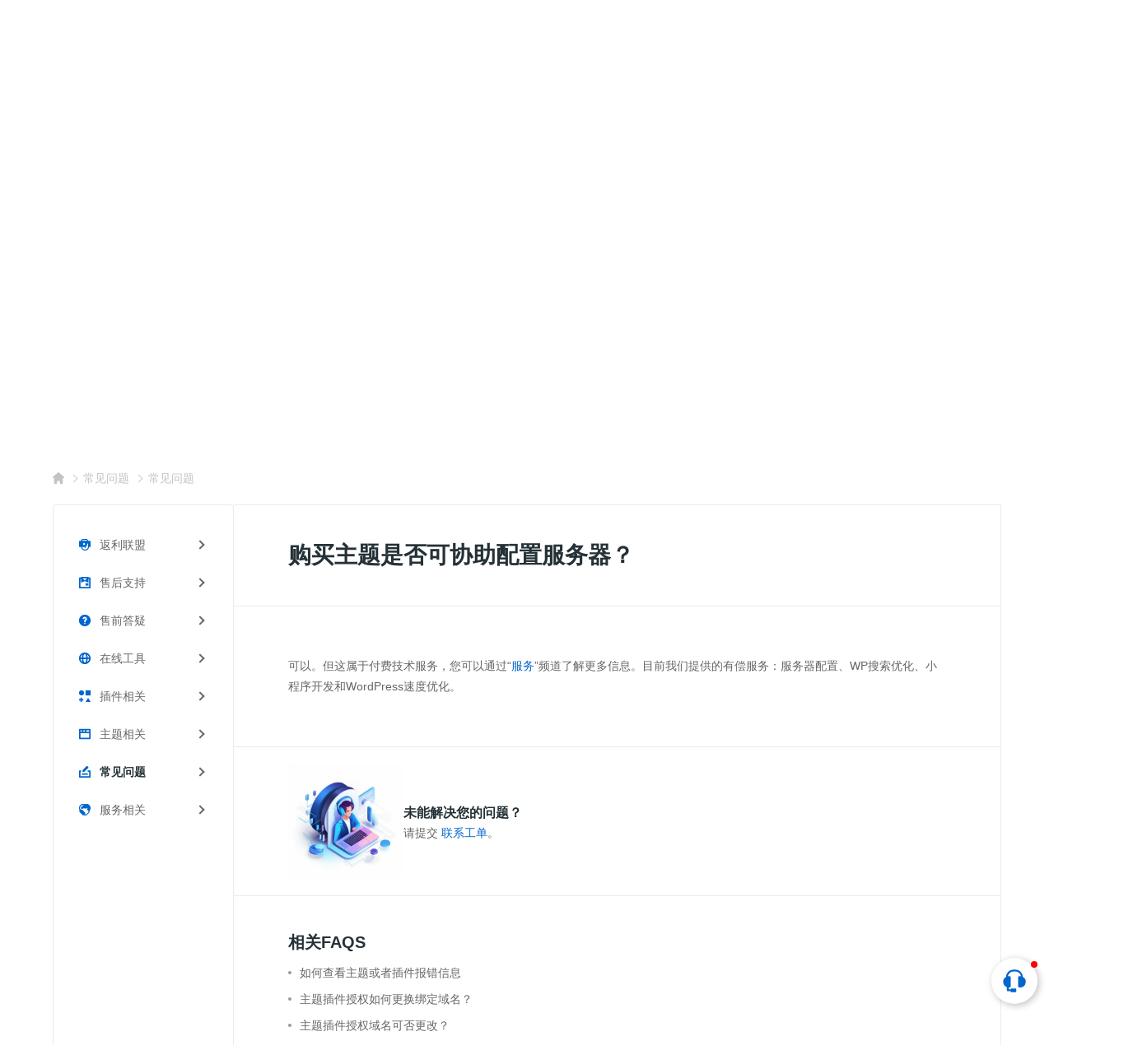

--- FILE ---
content_type: text/css
request_url: https://www.wbolt.com/wp-content/themes/wbolt/css/res.css?ver=3.9.6
body_size: 15159
content:
.wbb-button{background-color:var(--wbb-btn-theme-color,#06c);border-radius:var(--wbb-btn-border-radius,38px);box-sizing:border-box;display:inline-block;font-size:var(--wbb-btn-font-size,14px);font-weight:var(--wbb-btn-font-weight);line-height:2.7;min-height:30px;min-width:80px;padding:0 1.4em}.wbb-button,.wbb-button:hover{color:var(--wbb-btn-color,#fff);overflow:hidden}.wbb-button:hover{position:relative}.wbb-button:hover:before{background-color:#fff;border-radius:50%;content:"";display:none;height:200px;left:50%;margin-left:-100px;margin-top:-100px;position:absolute;top:50%;width:200px}.wbb-button:hover:hover:before{animation:circleIn .3s linear;animation-fill-mode:forwards;display:block}.wbb-button.wbb-btn-outline{background-color:transparent;border:var(--wbb-btn-border-width,1px) solid var(--wbb-btn-theme-color,#06c);color:var(--wbb-btn-theme-color,var(--wbb-btn-color,#06c))}.wbb-button.wbb-btn-outline:hover{background-color:var(--wbb-btn-theme-color,#06c);color:var(--wbb-btn-hover-color,#fff)}.wbb-cover-text{max-height:90vh;min-height:var(--wbb-cover-text-height,200px);overflow:hidden;position:relative}.wbb-cover-text .wbb-mask{background:var(--wbb-mask-color,rgba(0,0,0,.6));pointer-events:none;z-index:1}.wbb-cover-text .wbb-img,.wbb-cover-text .wbb-mask{height:100%;left:0;position:absolute;top:0;width:100%}.wbb-cover-text .wbb-img{border-radius:var(--wbb-border-radius-img);-o-object-fit:cover;object-fit:cover;-o-object-position:center;object-position:center;z-index:0}.wbb-cover-text .wbb-main{align-items:center;box-sizing:border-box;display:flex;min-height:var(--wbb-cover-text-height,200px);position:relative;z-index:3}.wbb-cover-text .wbb-content{margin:auto;padding:var(--wbb-layout-padding,40px);position:relative;width:60%;z-index:5}.wbb-cover-text.wbb-main-center .wbb-content{margin-left:auto;margin-right:auto}.wbb-cover-text.wbb-main-left .wbb-content{margin-left:0}.wbb-cover-text.wbb-main-right .wbb-content{margin-right:0}@media (max-width:1024px){.wbb-cover-text .wbb-content{max-width:none;padding:0;width:100%}}@media (max-width:768px){.wbb-cover-text{min-height:auto}.wbb-cover-text .wbb-main{min-height:auto;padding-bottom:40px;padding-top:40px}}.wbb-section-wp{background-repeat:var(--wbb-bg-repeat,no-repeat);background-size:var(--wbb-bg-size,cover);margin-top:var(--wbb-layout-mt);padding-bottom:var(--wbb-layout-pb,0);padding-top:var(--wbb-layout-pt,0);text-align:var(--wbb-align)}.wbb-section-wp.wbb-with-bg{background-color:var(--wbb-bgc,#e8f1fa);padding-bottom:var(--wbb-layout-pb,80px);padding-top:var(--wbb-layout-pt,75px)}.wbb-section-wp.wbb-dark-style{padding-bottom:var(--wbb-layout-pb,40px);padding-top:var(--wbb-layout-pt,40px)}.wbb-section-wp.align-left{--wbb-align:left}.wbb-section-wp.align-right{--wbb-align:right}.wbb-section-wp .wbb-mt{margin-top:30px}.wbb-section-wp .wbb-btn-bar{margin-top:40px}@media (max-width:768px){.wbb-section-wp{--wbb-mt-title:20px;--wbb-desc-maxw:none}.wbb-section-wp .pw{margin-left:20px;margin-right:20px;width:auto}.wbb-section-wp .wbb-desc{margin-bottom:auto}.wbb-section-wp .wbb-btn-bar{margin-top:20px}}.wbb-section-wp+.wbb-section-wp{margin-top:var(--wbb-layout-mt,80px)}.wbb-heading{margin-bottom:var(--wbb-heading-mb,45px);text-align:var(--wbb-heading-align,center)}.wbb-title-primary{color:var(--wbb-title-color,var(--wbb-dm-color,#333));display:block;font-size:var(--wbb-title-fs,28px);font-weight:var(--wbb-title-fw,bold);line-height:var(--wbb-title-lh,38px)}.wbb-title-desc{color:var(--wbb-bfc,var(--wbb-dm-color,#999));display:block;font-size:var(--wbb-title-desc-fs,16px);line-height:var(--wbb-title-desc-lh,26px);margin-top:10px}.wbb-title-sub{color:var(--wbb-title-sub-color,var(--wbb-dm-color,#999));font-size:14px;line-height:24px}.wbb-title-sc{color:var(--wbb-title-sc-color,var(--wbb-dm-color,#333));font-size:16px;font-weight:700;padding-bottom:20px;text-align:var(--wbb-align,center)}.wbb-desc{color:var(--wbb-bfc,var(--wbb-dm-color,#999));font-size:16px;line-height:1.75;margin-top:20px}.wbb-desc>*+*{margin-top:.75em}.wbb-desc b,.wbb-desc strong{font-weight:700}.wbb-desc em,.wbb-desc i{font-style:italic;font-weight:inherit}.wbb-desc a{color:#06c;text-decoration:underline}.wbb-desc h1,.wbb-desc h2,.wbb-desc h3,.wbb-desc h4,.wbb-desc h5,.wbb-desc h6{font-weight:700;line-height:1.1}.wbb-desc h1{font-size:1.8em}.wbb-desc h2{font-size:1.5em}.wbb-desc h3{font-size:1.3em}.wbb-desc h4{font-size:1.1em}.wbb-desc code{background-color:rgba(97,97,97,.1);color:#616161}.wbb-desc pre{background:#0d0d0d;border-radius:.5rem;color:#fff;font-family:JetBrainsMono,monospace;padding:.75rem 1rem}.wbb-desc pre code{background:none;color:inherit;font-size:.8rem;padding:0}.wbb-desc mark{background-color:#faf594}.wbb-desc img{height:auto;max-width:100%}.wbb-desc hr{margin:1rem 0}.wbb-desc blockquote{border-left:2px solid hsla(0,0%,5%,.1);padding-left:1rem}.wbb-desc hr{border:none;border-top:2px solid hsla(0,0%,5%,.1);margin:2rem 0}.wbb-desc ul[data-type=taskList]{list-style:none;padding:0}.wbb-desc ul[data-type=taskList] li{align-items:center;display:flex}.wbb-desc ul[data-type=taskList] li>label{flex:0 0 auto;margin-right:.5rem;-webkit-user-select:none;user-select:none}.wbb-desc ul[data-type=taskList] li>div{flex:1 1 auto}.wbb-desc li{margin-left:30px;text-align:left}.wbb-desc ul{list-style:disc}.wbb-desc ol{list-style:decimal}.wbb-desc+.wbb-button{margin-top:30px}.wbb-dark-style{--wbb-dm-color:#fff;--wbb-wk:hsla(0,0%,100%,.7);--wbb-bgc:hsla(0,0%,100%,.1);--wbb-bbc:hsla(0,0%,100%,.3);--wbb-sc-bgc:#2f3ec7;--wbb-btn-theme-color:#fff;--wbb-btn-color:#06c;background-color:var(--wbb-sc-bgc)}@media (max-width:768px){.wbb-section-wp{--wbb-layout-mt:40px;--wbb-layout-pt:35px;--wbb-layout-pb:40px;--wbb-heading-mb:15px}}.bread-crumbs-box{background-color:#06c;color:#fff;flex:1;margin-bottom:30px;padding-bottom:10px;padding-top:20px;position:relative;z-index:1}.bread-crumbs-box:before{background-color:rgba(0,0,0,.2);bottom:0;content:"";left:0;position:absolute;right:0;top:0;z-index:0}.bread-crumbs-box .bcb-inner{position:relative}.bread-crumbs-box .bcb-title,.bread-crumbs-box h1,.bread-crumbs-box h2{font-size:28px;font-weight:700;line-height:38px;position:relative;z-index:1}.bread-crumbs-box .description{color:hsla(0,0%,100%,.5);font-size:14px;line-height:18px;position:relative;z-index:1}.bread-crumbs-box .bc-only{padding-top:38px}.bread-crumbs-box .bread-crumbs{font-size:0;padding:5px 0 0}.bread-crumbs-box .bread-crumbs .wbsico-home-fill{fill:hsla(0,0%,100%,.5)}.bread-crumbs-box .bread-crumbs a,.bread-crumbs-box .bread-crumbs i{color:hsla(0,0%,100%,.5)}.bread-crumbs-box .bread-crumbs a:hover,.bread-crumbs-box .bread-crumbs strong{color:#fff}.bread-crumbs-box .bread-crumbs a:hover .wbsico-home-fill{fill:#fff}@media (max-width:768px){.bread-crumbs-box{background:none!important;color:inherit;display:block;margin:0 20px;padding:20px 0 0}.bread-crumbs-box .bcb-title,.bread-crumbs-box h1,.bread-crumbs-box h2{color:#253137}.bread-crumbs-box:before{display:none}.bread-crumbs-box .bc-only{padding-top:0}.bread-crumbs-box .bread-crumbs{display:block}.bread-crumbs-box .bread-crumbs a,.bread-crumbs-box .bread-crumbs i,.bread-crumbs-box .bread-crumbs strong{display:none}.bread-crumbs-box .bread-crumbs a:last-of-type{color:#999;display:inline-block;padding:0}}.articles-list-res{display:grid;gap:30px;grid-template-columns:repeat(var(--wb-res-list-cols,4),1fr);margin-left:auto;margin-right:auto}.articles-list-res.list-learn-b .post{width:25%}.articles-list-res .post{min-width:0;position:relative;text-align:left}.articles-list-res .inner{background-color:#fff;border:1px solid #ebebeb;border-radius:var(--wb-item-radius,3px);display:block;height:100%;position:relative}.articles-list-res .inner:hover{box-shadow:var(--wb-item-hover-shadow,0 0 9px rgba(0,0,0,.05))}.articles-list-res .inner:hover .media-pic{opacity:1;transition:opacity .3s}.articles-list-res .inner:hover .summary{color:#666;transition:color .3s}.articles-list-res .post-title{-webkit-box-orient:vertical;-webkit-line-clamp:2;color:#253137;display:block;display:-webkit-box;font-size:16px;font-weight:700;line-height:26px;margin-bottom:10px;max-height:52px;overflow:hidden}.articles-list-res .post-title:hover{color:#06c}.articles-list-res .media-body{padding:15px 20px 20px;position:relative;word-break:break-word;z-index:2}.articles-list-res .summary{-webkit-box-orient:vertical;-webkit-line-clamp:3;color:#999;display:-webkit-box;font-size:12px;line-height:18px;max-height:54px;overflow:hidden}.articles-list-res .media-pic{background-color:#fff;border-radius:var(--wb-item-radius,3px) var(--wb-item-radius,3px) 0 0;box-shadow:0 0 1px rgba(0,0,0,.3);display:block;overflow:hidden;position:relative}.articles-list-res .media-pic:after{content:"";display:block;padding-top:var(--wb-res-img-rate,50%);position:relative;z-index:0}.articles-list-res .media-pic img{height:100%;left:0;-o-object-fit:cover;object-fit:cover;position:absolute;top:0;width:100%;z-index:1}.articles-list-res~.btns-bar{margin-top:30px}.articles-list-res~.btns-bar .btn-load-more{margin-bottom:0}.list-txt .item{margin-left:30px;margin-right:30px}.list-txt .item:after{background-color:#666;border-radius:6px;content:"";height:6px;left:0;margin-top:-3px;position:absolute;top:50%;width:6px}.list-txt a{display:block;font-size:14px;line-height:22px;overflow:hidden;text-overflow:ellipsis;white-space:nowrap}.main-msg-list{margin-left:auto;margin-right:auto;margin-top:60px;max-width:870px}.main-msg-list .sc-title+.list-txt{margin-bottom:20px;margin-top:20px}.main-msg-list .list-txt .item{align-items:center;border-bottom:1px solid #ebebeb;display:flex;margin-left:30px;margin-right:30px;padding:18px 15px 18px 45px;position:relative}.main-msg-list .list-txt .item:after{background-color:#666;border-radius:6px;content:"";height:6px;left:30px;margin-top:-3px;position:absolute;top:50%;width:6px}.main-msg-list .list-txt a{flex:1;font-size:14px;line-height:22px;overflow:hidden;text-overflow:ellipsis;white-space:nowrap}.main-msg-list .list-txt span{color:#c3c3c3;margin-left:30px}.main-msg-list .btn-load-more{display:none}.main-msg-list .wb-navigation{margin-top:30px}.main-msg-list .list-txt{border:2px solid #ebebeb;border-radius:4px;padding:25px 0 35px}@media (max-width:1440px){.articles-list-res{gap:20px}}@media (max-width:768px){.title-floor{margin-left:20px;margin-right:20px}.articles-list-res{--wb-res-list-cols:1}.articles-list{margin-left:20px;margin-right:20px}.articles-list .post{display:block;width:100%}.articles-list .post .inner{margin:0 0 10px;width:100%}.articles-list .post-title{font-size:16px;height:auto;line-height:24px;margin-bottom:10px;max-height:48px}.articles-list .media-body{padding-bottom:20px;padding-top:8px}.wb-navigation{display:none}}.wb-is-mobile .main-msg-list{margin:30px 20px}.wb-is-mobile .main-msg-list .list-txt{border:0;padding:0}.wb-is-mobile .main-msg-list .list-txt .item{margin-left:0;margin-right:0;padding-left:16px}.wb-is-mobile .main-msg-list .list-txt .item:after{left:0}.container-res-index{background-color:#fbfbfb;padding-bottom:0}.wb-loading-bar{height:4px;left:0;position:fixed;top:0;width:100%;z-index:1001}.wb-loading-bar .wb-loading-bar-inner{background-color:#06c;height:100%;transition:width .3s ease-in-out;width:0}.wb-loading-bar.active .wb-loading-bar-inner{animation:wb-loading-bar-anmt .6s ease-in-out;animation-fill-mode:forwards}.wb-loading-bar.finish .wb-loading-bar-inner{width:100%!important}@keyframes wb-loading-bar-anmt{0%{width:0}to{width:var(--anmt-width,60%)}}.sc-res-index{padding-bottom:30px;padding-top:50px;position:relative;z-index:998}.sc-res-index .sc-header{color:#253137;font-size:24px;line-height:44px;padding-bottom:20px;text-align:center}.sc-res-index .btn-load-more{margin:30px auto 40px}.fl-top{--wbb-layout-mt:80px}.sc-cards{display:grid;gap:30px;grid-template-columns:repeat(4,1fr);text-align:left}.sc-cards .card-res:nth-of-type(5){grid-column:1/3}.sc-cards .card-res:nth-of-type(6){grid-column:3/5}.card-res{min-width:0}.card-res .card-inner{background-color:#fff;border:1px solid #ebebeb;border-radius:5px;box-sizing:border-box;color:inherit;cursor:pointer;display:block;height:100%;padding:35px 30px}.card-res .card-inner:hover{box-shadow:var(--wb-item-hover-shadow,0 0 9px rgba(0,0,0,.05))}.card-res .card-inner:hover .more{color:#06c}.card-res .card-inner:hover .more i{transform:translateX(5px) rotate(45deg)}.card-res .card-inner:active{box-shadow:0 1px 3px rgba(0,0,0,.2)}.card-res .card-hd svg{height:26px;width:26px}.card-res .card-hd strong{color:#253137;display:block;font-size:18px;font-weight:700;line-height:28px;margin-top:5px}.card-res .list-txt{margin-bottom:15px;margin-top:15px}.card-res .list-txt li{padding-left:12px;position:relative}.card-res .list-txt li:after{background-color:#666;border-radius:6px;content:"";height:6px;left:0;margin-top:-3px;position:absolute;top:50%;width:6px}.card-res .list-txt span{display:block;font-size:14px;line-height:26px;overflow:hidden;text-overflow:ellipsis;white-space:nowrap}.card-res .card-ft{margin-top:20px}.card-res .more{font-size:14px}.card-res .more i,.card-res .more span{display:inline-block;vertical-align:middle}.card-res .more i{border-right:1px solid #999;border-top:1px solid #999;font-size:0;height:6px;transform:rotate(45deg);transition:transform .3s;width:6px}.card-bn{background-position:100%;background-repeat:no-repeat;background-size:auto 100%}.card-bn .type{display:block;font-size:12px}.card-bn .title{color:#253137;display:block;font-size:18px;font-weight:700;margin-bottom:15px;margin-top:5px}.sc-latest{background-color:#e8f1fa}.wb-banner{background-position:18%;background-repeat:no-repeat;background-size:390px auto;display:flex;height:var(--wb-bn-height,380px);padding-bottom:20px}.wb-banner .wbb-button{--wbb-btn-color:#6b41d3;--wbb-btn-border-width:2px;--wbb-btn-theme-color:#6b41d3;--wbb-btn-border-radius:5px;--wbb-btn-font-weight:bold;--wbb-btn-font-size:16px;line-height:38px}.wb-banner .wb-bn-content{margin:auto 0 auto auto;min-width:50%}.wb-banner .wb-bn-title{font-size:20px;line-height:30px}.wb-banner .wb-bn-items{display:grid;gap:5px;grid-template-columns:repeat(2,1fr);margin-top:20px;width:300px}.wb-banner .wb-bn-items li{font-size:14px;line-height:22px;padding-left:16px;position:relative}.wb-banner .wb-bn-items li:before{background-color:#6b41d3;border-radius:8px;content:"";height:8px;left:0;margin-top:-4px;position:absolute;top:50%;width:8px}@media (max-width:1440px){.sc-cards{gap:20px}.wb-banner{background-position:5%}}@media (max-width:768px){.container-res-index,.fl-top{--wbb-layout-mt:20px}.sc-cards{display:block}.card-res{margin-bottom:20px}.card-res .card-inner{padding:20px}.card-res .card-hd{align-items:center;display:flex;gap:10px}.card-res .card-hd svg{height:18px;width:18px}.card-res .card-hd strong{font-size:18px;line-height:20px;margin-top:0}.card-res .list-txt{display:flex;gap:20px}.card-res .list-txt span{font-size:14px}.card-res .more{font-size:12px}.card-res .card-bn{background-position:100% 100%;background-size:auto 160px;padding-bottom:60px}.card-res .card-bn .list-txt{display:block}.wb-banner{background-position:top;background-size:300px auto;margin-left:0;margin-right:0;padding-top:200px}.wb-banner .wb-bn-content{margin-left:auto;margin-right:auto}}.wb-is-mobile .main-res-index{margin-left:0;margin-right:0;width:100%}.wb-is-mobile .bn-res{height:134px}.wb-is-mobile .bn-res h1{display:none}.wb-is-mobile .sc-res-index{margin:0;padding-bottom:0;padding-top:20px}.detail-msg,.pw-msg{max-width:870px}.detail-msg{border:2px solid #ebebeb;border-radius:4px;box-sizing:border-box;margin-left:auto;margin-right:auto;margin-top:80px;padding:30px 40px}.detail-msg .post-metas svg{fill:#c3c3c3}.detail-msg .post-metas em{color:#c3c3c3;display:inline-block;font-size:12px;margin-left:6px;vertical-align:middle}.detail-msg .meta-item{display:inline-block;margin-right:10px}.detail-msg .article-header{margin-bottom:30px}.detail-doc .article-detail{margin-top:30px}.content-table-docs{position:sticky;top:30px}@media (max-width:768px){.detail-msg{border:0;margin-left:20px;margin-right:20px;margin-top:0;padding:40px 0 30px}}.header-res{--wb-bn-h1-color:#fff;--wb-bn-desc-color:#a8d3fc;--wb-res-header-height:550px;--height-inner:250px;align-items:center;display:flex;height:var(--wb-res-header-height);overflow:visible;z-index:2}.header-res .bn-inner{display:flex;height:var(--height-inner);padding-top:0;position:sticky;top:0}.header-res .mc-main{margin-left:auto;margin-right:auto;min-width:50%;padding-bottom:40px;padding-top:40px;text-align:center}.header-res .search-form-banner{box-sizing:border-box;font-size:20px;height:48px;line-height:48px;margin:20px auto 0;max-width:612px;min-width:300px;position:relative;width:100%;z-index:2}.header-res .search-form-banner .form-control{background-color:#fff;border-radius:48px;box-sizing:border-box;color:#253137;font-size:16px;height:48px;padding-right:70px;width:100%}.header-res .search-form-banner .form-control:focus{box-shadow:none;outline:none}.header-res .search-form-banner .form-control::placeholder{color:#c3c3c3}.header-res .search-form-banner .btn-search{background:none;border:0;cursor:pointer;height:44px;position:absolute;right:0;text-align:center;top:0;width:65px;z-index:2}.header-res .search-form-banner .btn-search svg{fill:#666;height:24px;width:24px}.res-tab-navs{margin-top:-48px;position:relative;z-index:3}.rtn-items{align-items:flex-end;display:flex;gap:20px;height:48px;justify-content:center}.rtn-item{background-color:#3d9cfb;border-radius:3px 3px 0 0;color:#fff;font-size:16px;height:42px;line-height:42px;min-width:136px;text-align:center;transition:all .3s}.rtn-item:hover{background-color:#2a8bec;color:#fff}.rtn-item.current{background-color:#fff;color:#253137;height:48px;line-height:48px}@media (max-width:768px){.header-res{--wb-res-header-height:auto;--height-inner:150px}.header-res .mc-main{width:auto}.header-res .bn-desc{display:none}.header-res .search-form-banner{margin-top:5px}.res-tab-navs{display:none}}.container-blog-detail{background-color:#fff;padding-bottom:60px}.container-blog-detail .tag-items a{display:inline-block;font-size:14px;margin-right:10px}.container-blog-detail .tag-items a:before{content:"#"}.container-blog-detail .tag-items a:hover{text-decoration:underline}.container-blog-detail .panel-inner{padding-left:0;padding-right:0}.container-blog-detail .panel-inner+.panel-inner{margin-top:30px}.title-box{--wb-wk:hsla(0,0%,100%,.8);--wb-wke:hsla(0,0%,100%,.6);background-color:#06c;background-position:50%;background-size:cover;position:relative}.title-box:before{background-color:var(--wb-title-list-mask);bottom:0;content:"";left:0;pointer-events:none;position:absolute;right:0;top:0;z-index:0}.title-box .article-header{margin-left:auto;margin-right:auto;padding-bottom:60px;padding-top:60px;width:var(--wb-content-main-width,650px)}.title-box .title-detail{color:var(--wb-blog-tfc,#fff)}.title-box .post-metas{color:#2f99ff}.title-box .post-metas svg{fill:#2f99ff}.title-box .post-metas .meta-item{margin-left:0;margin-right:0;padding-right:10px;position:relative}.title-box .meta-item+.meta-item{padding-left:10px}.title-box .meta-item+.meta-item:before{background-color:#fff;content:"";height:10px;left:0;opacity:.5;position:absolute;top:50%;transform:translateY(-50%);width:1px}.title-box .meta-author em:first-letter{text-transform:uppercase}.title-box .item-cate{flex:1 auto}.title-box .cate-tag{display:inline-block;vertical-align:middle}.title-box .cate-tag+.cate-tag{margin-left:10px;padding-left:11px;position:relative}.title-box .cate-tag+.cate-tag:before{background-color:#fff;content:"";height:10px;left:0;margin-top:-5px;opacity:.5;position:absolute;top:50%;width:1px}.title-box .avatar{border-radius:24px;box-shadow:0 0 1px 1px hsla(0,0%,100%,.3);height:24px;margin-right:5px;overflow:hidden;width:24px}.title-box .avatar img{display:block;height:100%;-o-object-fit:contain;object-fit:contain;width:100%}.article-header{box-sizing:border-box;display:block;position:relative;z-index:1}.title-detail{color:#253137;font-size:42px;line-height:58px;margin-bottom:10px;margin-top:10px;word-break:break-word}.title-box-sticky{background-color:#fff;border-bottom:1px solid #ebebeb;display:none;left:0;position:fixed;right:0;top:0;z-index:10}.title-box-sticky.active{display:block}.title-box-sticky .sticky-cate{align-items:center;display:flex;gap:10px}.title-box-sticky .sticky-cate .cate-tag{font-size:16px}.toolbar-sticky{align-items:center;display:flex;gap:10px}.toolbar-sticky .tb-item{align-items:center;border-radius:5px;display:flex;height:32px;justify-content:center;transition:background-color .3s;width:32px}.toolbar-sticky .tb-item:hover{background-color:rgba(0,0,0,.05)}.toolbar-sticky .tb-item svg{stroke-width:1px;height:24px;transition:opacity .3s;width:24px}.toolbar-sticky .fav .wbsico-fav-fill,.toolbar-sticky .tb-item span{display:none}.toolbar-sticky .fav.active .wbsico-fav-fill{fill:#06c;stroke:#06c;display:block}.toolbar-sticky .fav.active .wbsico-fav-ol{display:none}.toolbar-sticky .wb-btn-like{position:relative}.toolbar-sticky .wb-btn-like:before{background-color:#06c;border-radius:10px;color:#fff;content:attr(data-count);font-size:12px;height:18px;line-height:18px;padding:0 5px;position:absolute;right:0;top:-6px;transform:scale(.8)}.toolbar-sticky .wb-btn-like .like-count{display:none}.toolbar-sticky .wb-btn-like .wbsico-like-ol{display:block}.toolbar-sticky .wb-btn-like .wbsico-like-fill{fill:#06c;stroke:none;display:none}.toolbar-sticky .wb-share-list{--color1:#fff;--color2:#fff;--color3:#fff;--color4:#fff;background-color:#06c;border-radius:48px;color:#fff;height:48px;line-height:48px;opacity:0;padding:0 20px;position:absolute;right:-20px;top:0;transform:translate3d(0,110%,0);transition:all .3s .1s;visibility:hidden;white-space:nowrap}.toolbar-sticky .wb-share-list:before{background-color:transparent;content:"";height:100%;left:-50px;position:absolute;top:0;width:50px}.toolbar-sticky .wb-share-list svg{stroke-width:0;fill:#fff;height:28px;width:28px}.toolbar-sticky .wb-share-list .wbsico-x{fill:#000}.toolbar-sticky .wb-share-list .share-logo{display:inline-block;height:28px;line-height:28px;margin:0 10px;vertical-align:middle}.toolbar-sticky .wb-share-list em{margin-right:10px}.toolbar-sticky .wb-btn-share{position:relative}.toolbar-sticky .wb-btn-share:hover svg{stroke:#06c;opacity:1}.toolbar-sticky .wb-btn-share:hover span{display:none}.toolbar-sticky .wb-btn-share:hover .wb-share-list{display:block;opacity:1;visibility:visible}.toolbar-sticky .wb-btn-share:hover .wb-share-list svg{opacity:1}.tbs-inner{align-items:center;display:flex;gap:20px;min-height:50px}.title-sticky{color:#253137;flex:1 auto;font-size:20px;font-weight:700;line-height:28px;word-break:break-word}.content-single-blog{display:grid;gap:30px;grid-template-columns:1fr var(--wb-content-main-width,650px) 1fr;margin-top:70px;position:relative}.content-single-blog .main-detail{min-width:0;width:auto}.aside-blog:before{content:"";display:block;min-height:30vh;width:100%}.aside-blog .wbw-sticky-part{position:sticky;top:80px}.sidebar-blog{flex-shrink:0;width:100%}.sidebar-blog:before{content:"";display:block;min-height:100vh;width:100%}.sidebar-blog .wbb-adb{bottom:30px;display:block;position:sticky}.sidebar-blog .wbb-adb img{display:block;height:auto;width:100%}.sidebar-blog .wbw-sticky-part{position:sticky;top:80px}.related-posts .list-learn{margin-top:20px}@media (max-width:1200px){.title-box .post-metas,.title-box .title-detail{margin-right:0}.title-box .article-header{margin-left:20px;margin-right:20px;padding-bottom:30px;padding-top:30px;width:auto}.content-single-blog{grid-template-columns:200px 1fr}.content-single-blog .sidebar-blog{display:none}}@media (max-width:768px){.container-blog-detail .article-detail,.container-blog-detail .panel-inner{margin-left:20px;margin-right:20px}.container-blog-detail .bread-crumbs{display:block}.container-blog-detail .bread-crumbs .inner{margin-left:20px;margin-right:20px;width:auto}.content-single-blog{display:block}.content-single-blog .main-detail{display:block;margin-right:0;padding-top:0;width:100%}.title-box .article-header{margin-left:20px;margin-right:20px;padding-bottom:30px;padding-top:30px;width:auto}.title-box .title-detail{font-size:28px;line-height:38px}.title-box .post-metas,.title-box .title-detail{margin-right:0}.aside-blog,.sidebar-blog{display:none}}.container-blog{background-color:#f5f6f7}.container-blog .list-blog{margin-left:-10px;margin-right:-10px}.container-blog .list-blog .post{width:50%}.container-blog .list-blog .post .inner{background-color:#fff;margin:10px;padding:15px}.container-blog .list-blog .media-body{overflow:hidden}.articles-list.list-blog .post-title{-webkit-box-orient:vertical;-webkit-line-clamp:2;display:-webkit-box;height:44px;overflow:hidden;white-space:normal}.articles-list.list-blog .summary{padding-top:5px}.articles-list{font-size:0;margin-left:-13px;margin-right:-13px}.articles-list .post{display:inline-block;font-size:12px;position:relative;text-align:left;vertical-align:top}.articles-list .inner{border:1px solid #ebebeb;border-radius:var(--wb-item-radius,3px);box-sizing:border-box;display:flex;margin:13px;min-height:auto;padding:10px;position:relative}.articles-list .inner:hover{box-shadow:var(--wb-item-hover-shadow,0 0 9px rgba(0,0,0,.05))}.articles-list .post-title{display:block;font-size:16px;font-weight:700;height:22px;line-height:22px;overflow:hidden;text-overflow:ellipsis;transition:color .3s cubic-bezier(.31,1,.34,1);white-space:nowrap}.articles-list .post-title a:hover{color:#06c}.articles-list .media-body{display:block;flex:1}.articles-list .summary{-webkit-box-orient:vertical;-webkit-line-clamp:2;color:#999;display:-webkit-box;font-size:12px;height:36px;line-height:18px;overflow:hidden;padding-top:15px}.articles-list .media-pic{box-shadow:0 0 1px rgba(0,0,0,.3);margin-right:20px;overflow:hidden;padding-top:0;position:relative;width:168px}.articles-list .media-pic:before{content:"";display:block;height:0;padding-top:var(--thumbRate,66.67%);position:relative;width:100%;z-index:0}.articles-list .media-pic img{display:block;height:100%;left:0;-o-object-fit:cover;object-fit:cover;position:absolute;top:0;width:100%}.articles-list .post-date{font-size:12px;overflow:hidden;text-overflow:ellipsis;white-space:nowrap;width:50%}.articles-list .post-date em{font-style:italic}.articles-list .cate-tag{color:#fff;display:inline-block;font-size:12px;line-height:1;padding:5px;position:relative}.articles-list .cate-tag:hover{color:#06c}.articles-list .cate-tag+.cate-tag:before{background-color:#fff;content:"";height:10px;left:0;margin-top:-5px;position:absolute;top:50%;width:1px}.articles-list .post-metas{align-items:center;display:flex;font-size:0;padding-top:10px}.articles-list .post-metas .primary{flex:1}.articles-list .post-metas svg{fill:#c3c3c3}.articles-list .post-metas em{color:#c3c3c3;display:inline-block;font-size:12px;margin-left:6px;vertical-align:middle}.articles-list .meta-item+.meta-item{margin-left:20px}.articles-list .no-cover .media-pic{display:none}.articles-list .no-cover .post-cate{display:inline-block;position:static;vertical-align:middle}@media (max-width:1024px){.list-blog,.list-blog .post{width:100%}.list-blog .post .inner{margin-left:15px;margin-right:15px;width:auto}}.header-list{align-items:center;display:flex;min-height:86px;padding:0 25px;text-align:center}.header-list .ctrl-item{border-radius:18px;display:inline-block;height:36px;line-height:36px;position:relative;text-align:center;transition:box-shadow .3s cubic-bezier(.31,1,.34,1);vertical-align:middle;width:36px}.header-list .ctrl-item:not(.current):hover{box-shadow:0 0 4px rgba(0,0,0,.1);z-index:4}.header-list .ctrl-item:not(.current):active{background-color:#f2f2f2;box-shadow:0 0 1px rgba(0,0,0,.1)}.header-list .ctrl-item svg{fill:#666;position:relative;z-index:2}.header-list .ctrl-item.current svg{fill:#06c}.header-list+.articles-list{margin-top:30px}.admin-bar .sb-inner.sticky-top{top:47px}.widgettitle{color:#253137;font-size:20px;font-weight:700;line-height:30px;margin-bottom:20px;padding-left:12px;position:relative}.widgettitle:before{background-color:#06c;border-radius:var(--wb-item-radius,3px);content:"";display:block;height:22px;left:0;position:absolute;top:5px;width:6px}.post-list .post:first-child .badge i{background-color:#f2777e}.post-list .post:first-child .badge:after,.post-list .post:first-child .badge:before{background-color:#b85d62}.post-list .badge{height:47px;left:-4px;overflow:hidden;position:absolute;top:-4px;width:47px;z-index:3}.post-list .badge:after,.post-list .badge:before{background-color:#333;content:"";height:4px;position:absolute;width:4px;z-index:2}.post-list .badge:before{bottom:0;left:0}.post-list .badge:after{right:0;top:0}.post-list .badge i{background-color:#666;color:#fff;font-size:12px;height:24px;left:0;line-height:24px;position:absolute;text-align:center;top:0;transform:rotate(-45deg) translate(-50%,10px);transform-origin:left top;width:72px;z-index:3}.list-sidebar{font-size:0;margin:0}.list-sidebar .post{display:inline-block;margin-bottom:30px;width:50%}.list-sidebar .post:first-child .wbsico-fire{fill:#eb5e3f}.list-sidebar .post:first-child .meta-pv{background:#fff5f2;border:1px solid #ffe6e0;color:#eb5e3f;font-weight:700}.list-sidebar .inner{border:0;display:block;margin:0 20px;padding:0;position:relative}.list-sidebar .inner:hover{box-shadow:none}.list-sidebar .title{-webkit-box-orient:vertical;-webkit-line-clamp:2;color:#253137;display:-webkit-box;font-size:14px;line-height:18px;margin-top:10px;max-height:36px;overflow:hidden;white-space:normal}.list-sidebar .title:hover{color:#06c}.list-sidebar .media-pic{display:block;overflow:hidden;position:relative;width:100%}.list-sidebar .media-pic:before{content:"";display:block;height:0;padding-top:var(--thumbRate,66.67%);position:relative;width:100%;z-index:0}.list-sidebar .media-pic img{height:100%;left:0;-o-object-fit:cover;object-fit:cover;position:absolute;top:0;width:100%}.list-sidebar .meta-pv{background:#f8f8f8;border:1px solid #e6e6e6;border-radius:5px;box-sizing:border-box;display:block;font-size:12px;height:28px;line-height:26px;text-align:center;width:68px}.list-sidebar .meta-items{align-items:center;display:flex;padding-top:10px;width:100%}.list-sidebar .meta-items .link{flex:1;text-align:right}.list-sidebar .wbsico-fire{fill:#c3c3c3;margin-right:5px}.list-sidebar-b .post{border:1px solid #ebebeb;border-radius:var(--wb-item-radius,3px);display:block;margin-bottom:20px;position:relative;width:100%}.list-sidebar-b .inner{margin:10px}.list-sidebar-b .media-pic{border-radius:5px;float:left;height:80px;margin-right:20px;overflow:hidden;width:80px}.list-sidebar-b .media-pic img{display:block;height:auto;width:100%}.list-sidebar-b .media-body{align-items:center;display:flex;height:80px;padding-right:10px}.list-sidebar-b .title{color:#253137;font-size:14px;font-weight:400;line-height:18px;margin-bottom:auto;margin-top:auto}.list-sidebar-b .title:hover{color:#06c}.wbw-qe-items{border-left:1px solid #ebebeb;border-top:1px solid #ebebeb;font-size:0}.wbw-qe-item{border-bottom:1px solid #ebebeb;border-right:1px solid #ebebeb;box-sizing:border-box;display:inline-block;height:120px;padding-bottom:15px;padding-top:15px;text-align:center;transition:background-color .3s ease;vertical-align:top;width:50%}.wbw-qe-item:hover{background-color:#fbfbfb}.wbw-qe-item .wb-icon{fill:#06c;height:40px;width:40px}.wbw-qe-item span{color:#253137;display:block;font-size:14px;line-height:21px;margin-left:auto;margin-right:auto;max-width:80px;padding-top:10px}.widget-hot .list-sidebar{margin-left:-20px;margin-right:-20px}.wbw-content-lift{border-left:1px solid #ebebeb}.wbw-content-lift li{overflow:hidden;padding-bottom:5px;padding-left:21px;padding-top:5px;text-overflow:ellipsis;white-space:nowrap}.wbw-content-lift li.current .wb-lt-subtitle,.wbw-content-lift li:hover .wb-lt-subtitle{color:#06c}.wbw-content-lift .wb-lt-title{font-size:12px}.wbw-content-lift .wb-lt-subtitle{color:#999;font-size:12px;padding-left:8px}.wbw-content-lift .wb-lt-subtitle:before{content:"- "}.wbw-content-lift .buoy{height:20px;left:0;position:absolute;top:5px;transition:transform .3s cubic-bezier(.31,1,.34,1),opacity .3s cubic-bezier(.31,1,.34,1);width:10px;z-index:2}.wbw-content-lift .buoy:after{border-color:transparent transparent transparent #06c;border-style:solid;border-width:5px 6px;content:"";height:0;left:0;position:absolute;top:5px;width:0}.wbw-sticky-part{box-sizing:border-box;height:100vh;padding-bottom:20px;padding-top:20px;position:sticky;top:0}.wbw-sticky-part .widget-qe{left:0;position:absolute;top:20px}.wbw-sticky-part .wbw-qe-item{height:60px}.wbw-sticky-part .wbw-qe-item a{display:block;font-size:0;line-height:30px;padding-left:30px;text-align:left}.wbw-sticky-part .wbw-qe-item .wb-icon{display:inline-block;height:20px;margin-right:10px;vertical-align:middle;width:20px}.wbw-sticky-part .wbw-qe-item span{display:inline-block;line-height:20px;max-width:none;padding-top:0;vertical-align:middle}.wbw-sticky-part .wbw-content-lift{bottom:20px;left:0;max-height:calc(100% - 300px);position:absolute;width:100%}@media (max-width:1440px){.wbw-sticky-part .wbw-qe-item{height:auto;padding:0;width:100%}.wbw-sticky-part .wbw-qe-item .wb-icon{height:16px;width:16px}.wbw-sticky-part .wbw-qe-item a{padding:5px 30px}.wbw-sticky-part .wbw-content-lift{max-height:calc(100% - 400px)}}@media (max-width:768px){.wbw-sticky-part{height:auto}}.main-detail .dt-tool-bar{bottom:0;left:-70px;opacity:0;padding-top:40px;position:absolute;top:0;width:48px;z-index:2}.main-detail .dt-tool-bar.active{opacity:1}.tag-items{font-size:0;padding-bottom:30px}.tag-items a{background-color:#fff;border:1px solid #ebebeb;border-radius:var(--wb-item-radius,3px);display:inline-block;font-size:14px;line-height:30px;margin-right:10px;margin-top:10px;padding:0 9px;vertical-align:top}.tag-items a:hover{background-color:#06c;border-color:#06c;color:#fff}.readmore-tips-bar{background-image:linear-gradient(180deg,hsla(0,0%,100%,0),#fff 80px);bottom:0;display:none;display:block;font-size:14px;left:0;padding-bottom:30px;padding-top:120px;position:absolute;text-align:center;width:100%}.readmore-tips-bar .btn-readmore{border:1px solid #ebebeb;display:block;margin:20px auto 0;width:300px}@media (max-width:768px){.main-detail{padding-right:0}.main-detail .post-metas{display:flex;text-align:left}.main-detail .post-metas .meta-author{display:none}.main-detail .post-metas .meta-date{flex:1;margin-left:0}.main-detail .post-metas .meta-comment{margin-right:0}.main-detail .dt-tool-bar{padding-bottom:40px;padding-top:40px;position:static;text-align:center;width:auto}.main-detail .wb-table-wp{overflow-x:auto;width:100%}.main-detail .wb-table-wp::-webkit-scrollbar{background-color:#ebebeb;height:2px}.main-detail .wb-table-wp::-webkit-scrollbar-thumb{background-color:#999;border-radius:2px}.main-detail .wb-table-wp::-webkit-scrollbar-thumb:hover{background-color:#06c}.main-detail .wb-table-wp table{min-width:100%;width:auto}.main-detail .wb-table-wp table td{min-width:4em}.main-detail .wb-table-wp thead td,.main-detail .wb-table-wp thead th{white-space:nowrap}.article-header{padding-bottom:10px;text-align:left}.title-detail{font-size:24px;line-height:36px}.tag-items a{margin-bottom:10px;margin-right:20px}.def-conent-set{max-height:300vh;overflow:hidden;position:relative}.def-conent-set .readmore-tips-bar{display:block}}.ctrl-area-cbm{border-top:1px solid #ebebeb;font-size:0;padding-bottom:30px;padding-top:50px;text-align:center}.ctrl-area-cbm .ctrl-item{display:inline-block;margin:0 10px;position:relative;vertical-align:top}.ctrl-area-cbm .btn-ctrl{height:48px;line-height:44px;min-width:120px}.wb-btn.share{background:none!important;color:#06c!important;display:block!important;float:none!important;margin:0!important;width:auto!important}.wb-btn.share:active,.wb-btn.share:hover{background-color:#06c!important;color:#fff!important}.wb-btn.share:after{bottom:0;content:"";left:0;position:absolute;right:0;top:0;z-index:2}.banner-panel{margin-top:30px}.bn-learn{background-color:#e6eaed;background-position:50%;background-size:cover}.container-learn .tab-navs{font-size:0;margin-bottom:30px;margin-top:80px;position:relative;text-align:center}.container-learn .tab-navs .tab-nav{box-sizing:border-box;color:#999;display:inline-block;font-size:18px;line-height:32px;margin:0 25px;position:relative}.container-learn .tab-navs .tab-nav:before{background-color:transparent;bottom:0;content:"";height:2px;left:0;position:absolute;right:0}.container-learn .tab-navs .tab-nav:hover{color:#253137}.container-learn .tab-navs .tab-nav.current{color:#253137;font-weight:700}.container-learn .tab-navs .tab-nav.current:before{background-color:#06c}.container-learn .tab-navs span{position:relative}.container-learn .tab-conts .tab-cont{display:none}.container-learn .tab-conts .tab-cont.current{display:block}@media (max-width:768px){.container-learn .tab-navs{display:flex;margin:20px 10px}.container-learn .tab-navs .tab-nav{flex:1;font-size:16px;margin:0 10px;white-space:nowrap}.container-learn .tab-navs .tab-nav .cd-tips{display:none}}.title-floor{padding:10px 20px 20px;text-align:center}.title-floor h3{color:#253137;display:inline-block;font-size:28px;line-height:38px}.title-floor .desc{font-size:12px;line-height:16px}.title-floor .desc span{text-transform:uppercase}.lift-bar+.title-floor{margin-top:40px}.fl-latest{margin-bottom:40px}.btns-bar{text-align:center}.btns-bar .btn-load-more{margin-top:0}.filter-items{font-size:0;overflow:hidden}.filter-items dt{float:left;font-size:14px;line-height:36px;min-width:5em;padding-right:10px;text-align:right}.filter-items dd{overflow:hidden}.filter-items .cat-item{display:inline-block;font-size:14px;line-height:1;margin:5px;padding:5px 10px;vertical-align:middle}.filter-items .cat-item.current,.filter-items .cat-item.current-cat{box-shadow:0 0 0 1px #c3c3c3}.filter-items .cat-item.current a,.filter-items .cat-item.current-cat a{color:#06c}.filter-items .cat-item svg{fill:#06c}.filter-items .cat-item span,.filter-items .filter-item{display:inline-block;vertical-align:middle}.filter-items .filter-item{background-color:#f1f1f1;box-sizing:border-box;font-size:12px;height:26px;line-height:26px;margin-right:10px;padding:0 10px}.filter-items .filter-item:last-child{margin-right:0}.filter-items .filter-item.selected{background-color:#06c;color:#fff}.filter-selected{border-bottom:1px solid #ebebeb;min-height:32px;overflow:hidden;padding:12px 20px}.filter-selected dt{display:inline-block;float:left;font-size:14px;font-weight:700;min-width:80px;padding-right:20px;padding-top:9px}.filter-selected .aft-item{background-color:#06c;color:#fff;display:inline-block;height:32px;line-height:32px;padding:0 30px 0 10px;position:relative;text-align:center}.filter-selected .aft-item:after{background-image:url("[data-uri]");content:"";height:9px;margin-top:-5px;position:absolute;right:10px;top:50%;width:9px}.filter-selected .aft-item+.aft-item{margin-left:10px}.ctrl-panel-list{background-color:#fff;margin-bottom:10px;overflow:hidden;position:relative;z-index:2}.ctrl-panel-list .filter-panel{background-color:transparent;margin-bottom:0;padding:20px 0}.ctrl-panel-list .filter-panel strong{display:inline-block}.ctrl-panel-list .sorting-bar{line-height:60px}.ctrl-panel-list .sorting-bar .filter-items{padding-bottom:0}.ctrl-panel-list .sorting-bar .filter-items .filter-item{font-size:14px}.ctrl-panel-list .filter-panel+.sorting-bar{border-top:1px solid #ebebeb}.ctrl-panel-list .selected-bar+.filter-panel,.list-main .articles-list{padding-top:20px}.list-main .ctrl-panel-list+.articles-list{padding-top:0}@media (max-width:1680px){.container-learn .pw{max-width:1200px}.container-learn .list-learn{margin-left:-10px;margin-right:-10px}.container-learn .list-learn .inner{margin-left:10px;margin-right:10px}.container-learn .lift-bar{left:0;margin-left:0;transform:translateX(-68px)}}@media (max-width:1440px){.container-learn .pw{max-width:1060px}}@media (max-width:1200px){.container-learn .pw{margin-left:auto;margin-right:auto;width:860px}.container-learn .list-learn .post{width:33.33%}.container-learn .list-learn .post:nth-of-type(n+7){display:none}}@media (max-width:1024px){.lift-bar{display:none}.container-learn .pw{margin-left:20px;margin-right:20px;width:inherit}.container-learn .list-learn .post{width:50%}.container-learn .list-learn .post:nth-of-type(n+5){display:none}}@media (max-width:768px){.container-learn .pw{margin-left:0;margin-right:0}.container-learn .bn-inner{margin-left:20px;margin-right:20px;width:auto}.title-floor{padding-left:10px;padding-right:10px;padding-top:40px}.title-floor h3{font-size:24px;line-height:30px}.title-floor p{font-size:12px;line-height:18px}.banner-channel{margin-top:0}.banner-channel .bn-video-block{display:none}.bn-learn{background-image:url(https://static.wbolt.com/wp-content/uploads/2022/11/bn_learn_m.png)}.cate-items-learn{margin-left:20px;margin-right:20px}.cate-items-learn .cat-item{box-sizing:border-box;line-height:32px;margin:0;padding-left:0;width:50%}.btns-bar{padding-top:10px}.btns-bar .btn-load-more{min-width:300px}}.lift-bar{bottom:50px;left:-10px;padding-right:20px;position:absolute;top:65px;transform:translateX(-100%);z-index:999}.lift-bar.mini li span{display:none;white-space:nowrap}.lift-bar.mini li:hover span{background-color:hsla(0,0%,100%,.8);display:block;line-height:22px;padding-left:10px;padding-right:10px;position:absolute;right:-1px;top:50%;transform:translate(100%,-50%)}.lift-bar.mini .lb-hd strong{display:none}.lift-bar.mini .lb-hd svg{display:inline-block}.lift-bar .lb-inner{position:sticky;top:30px}.lift-bar .lb-hd{background-color:#06c;border-radius:3px 3px 0 0;color:#fff;cursor:pointer;font-size:0;height:48px;line-height:48px;padding-bottom:3px;text-align:center}.lift-bar .lb-hd strong{font-size:16px}.lift-bar .lb-hd svg{display:none;vertical-align:middle}.lift-bar ul{border:1px solid #ebebeb;border-radius:var(--wb-item-radius,3px);margin-top:-3px;position:relative;z-index:1}.lift-bar li{background-color:#fff;font-size:0;position:relative}.lift-bar li:hover{background-color:#f1f1f1}.lift-bar li+li{border-top:1px solid #ebebeb}.lift-bar li a{display:block;line-height:48px;padding-left:15px;padding-right:15px}.lift-bar li svg{fill:#06c}.lift-bar li span{display:inline-block;font-size:14px;padding-left:5px;vertical-align:middle}.list-learn{display:grid;font-size:0;gap:30px;grid-template-columns:repeat(4,1fr);margin-bottom:40px}.list-learn .post-learn{display:block}.list-learn .post{min-width:0}.list-learn .inner{background:#fff;border:1px solid #ebebeb;border-radius:var(--wb-item-radius,3px);display:block;height:100%;position:relative}.list-learn .inner:hover{box-shadow:var(--wb-item-hover-shadow,0 0 9px rgba(0,0,0,.05))}.list-learn .inner:hover .post-title{color:#06c}.list-learn .media-pic{margin:15px 15px 0;overflow:hidden;position:relative}.list-learn .media-pic:before{content:"";display:block;height:0;padding-top:var(--thumbRate,66.67%);position:relative;width:100%;z-index:0}.list-learn .media-pic img{display:block;height:100%;left:0;-o-object-fit:cover;object-fit:cover;position:absolute;top:0;width:100%}.list-learn .media-body{box-sizing:border-box;margin:0 15px;padding:10px 0 15px}.list-learn .post-title{-webkit-box-orient:vertical;-webkit-line-clamp:2;box-sizing:border-box;color:#253137;display:block;display:-webkit-box;font-size:14px;font-weight:700;line-height:21px;max-height:42px;overflow:hidden;transition:color .3s}.list-learn .temp .inner{background-color:#fbfbfb}.list-learn .temp .inner .media-pic{background-size:cover}.list-learn .temp .inner .post-title:before{background-color:#eee;content:"";display:inline-block;height:14px;width:100%}.list-learn .temp .inner .post-title:after{background-color:#eee;content:"";display:inline-block;height:14px;width:60%}@media (max-width:1200px){.list-learn{grid-template-columns:repeat(3,1fr)}}@media (max-width:768px){.list-learn{gap:15px;grid-template-columns:repeat(2,1fr)}.list-learn .media-pic{margin:0}.list-learn .post-title{-webkit-box-orient:vertical;-webkit-line-clamp:3;display:-webkit-box;font-weight:400;max-height:63px;overflow:hidden}.list-learn .post-metas{display:none}}.wb-loading svg{animation:anm360 .75s linear infinite;height:35px;position:absolute;width:35px}.wb-loading svg .main-color{stop-color:#06c}@keyframes anm360{0%{transform:translateZ(0) rotate(0deg)}to{transform:translateZ(0) rotate(1turn)}}.swiper-panel{background-color:#fff;overflow:hidden;position:relative;-webkit-user-select:none}.swiper-panel .swiper-wrapper{overflow:hidden;padding-right:29.2825768668%;padding-top:40.4831625183%;position:relative}.swiper-panel .media-pic{background-size:cover;bottom:0;left:0;position:absolute;right:0;top:0;z-index:0}.swiper-panel .wbsl-button{background-color:rgba(0,0,0,.2);padding:20px;position:absolute;text-align:center;top:50%;transform:translateY(-50%);z-index:5}.swiper-panel .wbsl-button:hover{background-color:rgba(0,0,0,.6)}.swiper-panel .wbsl-button:hover svg{fill:#fff}.swiper-panel .wbsl-button:active{transform:translateY(-50%) scale(.85);transform-origin:center}.swiper-panel .wbsl-button.wbsl-prev{left:0}.swiper-panel .wbsl-button.wbsl-prev svg{transform:rotate(180deg)}.swiper-panel .wbsl-button.wbsl-next{right:29.2825768668%}.swiper-panel .wbsl-button svg{fill:hsla(0,0%,100%,.5);display:inline-block;height:30px;vertical-align:middle;width:30px}.swiper-panel .swiper-slide{background-color:transparent;bottom:0;left:0;margin:0;opacity:0;overflow:hidden;padding:0;position:absolute;right:29.2825768668%;top:0;transition:opacity 1s,visibility 1s 1s,z-index 1s 1s;visibility:hidden;z-index:1}.swiper-panel .swiper-slide.current{opacity:1;transition:opacity .5s,visibility 0s 0s,z-index 0s 0s;visibility:visible;z-index:2}.swiper-panel .swiper-slide img{display:block;height:auto;left:50%;max-width:none;position:absolute;top:0;transform:translate(-50%);width:100%}.swiper-panel .swiper-slide.portrait img{height:auto;left:0;transform:translate(0);width:100%}.swiper-panel .swiper-slide .inner{height:100%;position:absolute;width:100%;z-index:2}.swiper-panel .swiper-slide .title{color:#fff;font-size:20px;line-height:36px;padding-bottom:10px}.swiper-panel .wb-loading{background-image:linear-gradient(rgba(3,7,15,0),rgba(3,7,15,.7));border-radius:5px;bottom:0;color:#fff;font-size:14px;left:0;padding:15px;position:absolute;right:29.2825768668%;text-align:center;top:0;z-index:998}.swiper-panel .wb-loading svg{margin-top:-18px;top:50%}@media (max-width:768px){.swiper-panel .wb-loading{right:0}}.swiper-panel .post .inner:after{background-image:linear-gradient(rgba(3,7,15,0),rgba(3,7,15,.7));bottom:0;color:#000;content:"";height:70%;pointer-events:none;position:absolute;width:100%;z-index:2}.swiper-panel iframe,.swiper-panel video{height:100%;width:100%}.swiper-panel .media-body{bottom:0;left:0;padding:20px 40px;position:absolute;right:0;z-index:3}.swiper-panel .post-metas{align-items:center;display:flex}.swiper-panel .post-metas .meta-item{color:#c3c3c3;font-size:12px;margin-right:10px}.swiper-panel .post-metas .ml{margin-left:20px}.swiper-panel .post-metas svg{fill:#c3c3c3}.swiper-panel .post-metas .primary{flex:1}.swiper-panel .post-metas em{display:inline-block;vertical-align:middle}.swiper-thumbs{bottom:0;overflow:hidden;position:absolute;right:0;top:0;width:27.8184480234%}.swiper-thumbs .swiper-wrapper-thumbs{bottom:-51.808318264%;overflow:hidden;padding-right:20px;position:absolute;width:100%}.swiper-thumbs .swiper-wrapper-thumbs.transition{transition:transform .6s ease}.swiper-thumbs .title{color:#fff;font-size:16px;line-height:22px}.swiper-thumbs .media-body{padding:10px 20px}.st-item{background-color:#f8f8f8;box-sizing:border-box;display:inline-block;margin:auto;overflow:hidden;padding-top:75.3947368421%;position:relative;vertical-align:top;width:100%}.st-item .inner{bottom:0;left:0;overflow:hidden;position:absolute;right:0;top:20px}.st-item img{height:auto;left:0;position:absolute;top:50%;transform:translateY(-50%);width:100%}.st-item.current:before{border:2px solid #06c;opacity:1}@media (max-width:768px){.swiper-panel .swiper-thumbs .title{font-size:12px;line-height:18px}.swiper-panel .media-body{padding:10px 20px}}.wb-is-mobile .swiper-panel .swiper-wrapper{padding-right:0;padding-top:var(--thumbRate,66.67%)}.wb-is-mobile .swiper-panel .swiper-slide{right:0}.wb-is-mobile .swiper-panel .wbsl-button{display:none;padding:10px}.wb-is-mobile .swiper-panel .wbsl-button.wbsl-next{right:0}.wb-is-mobile .swiper-thumbs{display:none}.wperror-info-box{background-color:rgba(255,216,78,.1);box-sizing:border-box;color:#9c7831;margin-bottom:30px;padding:20px 20px 20px 27px;position:relative;width:100%}.wperror-info-box:before{background-color:#ffd84e;content:"";height:100%;left:0;position:absolute;top:0;width:3px}.wperror-info-box .wperror-item{font-size:14px;line-height:20px;margin-bottom:0;overflow:hidden;padding:4px 0}.wperror-info-box .wperror-item dt{float:left;font-weight:700;min-width:5em;padding-right:10px}.wperror-info-box .wperror-item dd{display:block;overflow:hidden}.wperror-info-box.view-all .def-hidden{display:block}.wperror-info-box.view-all .more-tips{display:none}.wperror-info-box.view-all .ctrl-more:before{margin-top:-5px;transform:rotate(180deg)}.wperror-info-box .def-hidden{display:none}.wperror-info-box .ctrl-more{color:#b8a37b;cursor:pointer;margin-top:10px;text-align:right}.wperror-info-box .ctrl-more span{display:inline-block;font-size:12px;vertical-align:middle}.wperror-info-box .ctrl-more:hover{color:#af976a}.wperror-info-box .ctrl-more:before{border:5px solid transparent;border-top-color:#b8a37b;content:"";display:inline-block;margin-right:5px;margin-top:5px;vertical-align:middle}.dt-tool-bar .wbss-inner{position:sticky;top:30px}.dt-tool-bar .tb-item{border:1px solid #ebebeb;border-radius:100%;display:inline-block;height:46px;line-height:46px;margin-bottom:10px;position:relative;text-align:center;width:46px}.dt-tool-bar .tb-item span{height:100%;left:0;opacity:0;position:absolute;top:0;transition:opacity .3s;width:100%}.dt-tool-bar .tb-item:hover{border-color:#06c}.dt-tool-bar .tb-item:hover span{color:#06c;opacity:1}.dt-tool-bar .tb-item:hover svg{opacity:0}.dt-tool-bar svg{stroke:#666;stroke-width:1px;height:24px;transition:opacity .3s;width:24px}.dt-tool-bar .wbsico-like-fill{fill:#06c;stroke:none;display:none}.dt-tool-bar .wb-btn-like span{display:inline-block;height:auto;line-height:1.2;top:50%;transform:translateY(-50%);vertical-align:middle}.dt-tool-bar .wb-btn-like.active .wbsico-like-fill{display:inline-block}.dt-tool-bar .wb-btn-like.active .wbsico-like-ol{display:none}.dt-tool-bar .wb-share-list{--color1:#fff;--color2:#fff;--color3:#fff;--color4:#fff;background-color:#06c;border-radius:48px;color:#fff;height:48px;line-height:48px;opacity:0;padding:0 20px;position:absolute;right:-10px;top:0;transform:translate(110%);transform:translate3d(110%,0,0);transition:all .3s;visibility:hidden;white-space:nowrap}.dt-tool-bar .wb-share-list:before{background-color:transparent;content:"";height:100%;left:-50px;position:absolute;top:0;width:50px}.dt-tool-bar .wb-share-list svg{stroke-width:0;fill:#fff;height:28px;width:28px}.dt-tool-bar .wb-share-list .wbsico-x{fill:#000}.dt-tool-bar .wb-share-list .share-logo{display:inline-block;height:28px;line-height:28px;margin:0 10px;vertical-align:middle}.dt-tool-bar .wb-share-list em{margin-right:10px}.dt-tool-bar .wb-btn-share:hover svg{stroke:#06c;opacity:1}.dt-tool-bar .wb-btn-share:hover span{display:none}.dt-tool-bar .wb-btn-share:hover .wb-share-list{opacity:1;transform:translate(100%);transform:translate3d(100%,0,0);visibility:visible}.dt-tool-bar .wb-btn-share:hover .wb-share-list svg{opacity:1}.dt-tool-bar .fav .wbsico-fav-ol{display:inline-block}.dt-tool-bar .fav .wbsico-fav-fill{fill:#06c;stroke-width:0;display:none}.dt-tool-bar .fav.active .wbsico-fav-fill{display:inline-block}.dt-tool-bar .fav.active .wbsico-fav-ol{display:none}@media (max-width:768px){.dt-tool-bar{position:static;text-align:center;width:auto}.dt-tool-bar .wbss-inner{display:flex;position:static}.dt-tool-bar .wb-share-list{display:none}.dt-tool-bar .tb-item{margin-left:auto;margin-right:auto}}.banner-inner{background-color:#06c;background-image:url(../images/banner/banner_nm.jpg);background-size:cover;display:flex;height:250px;position:relative;z-index:998}@media (max-width:768px){.banner-inner{height:134px;margin-top:-20px}}.banner-inner .search-form-banner{box-sizing:border-box;font-size:20px;height:48px;line-height:48px;margin:auto;max-width:612px;min-width:300px;position:relative;width:50%;z-index:2}.banner-inner .search-form-banner .form-control{background-color:#fff;border-radius:48px;box-sizing:border-box;color:#253137;font-size:16px;height:48px;padding-left:100px;padding-right:70px;width:100%}.banner-inner .search-form-banner .form-control:focus{box-shadow:none;outline:none}.banner-inner .search-form-banner .form-control::placeholder{color:#c3c3c3}.banner-inner .search-form-banner .btn-search{background:none;border:0;cursor:pointer;height:44px;position:absolute;right:0;text-align:center;top:0;width:65px;z-index:2}.banner-inner .search-form-banner .btn-search svg{fill:#666;height:24px;width:24px}.banner-inner .search-form-banner select{background-color:transparent;border:0;bottom:0;color:#666;font-size:14px;height:48px;left:10px;padding-right:10px;position:absolute;z-index:6}.banner-inner .search-form-banner select option{line-height:18px}.wb-is-mobile .banner-inner .search-form-banner{height:36px;line-height:36px}.wb-is-mobile .banner-inner .search-form-banner .form-control{border-radius:36px;height:36px}.wb-is-mobile .banner-inner .search-form-banner .btn-search{height:32px}.wb-is-mobile .banner-inner .search-form-banner .btn-search svg{height:16px;width:16px}.wb-is-mobile .banner-inner select{height:36px;line-height:36px}.wb-filter-wp{position:relative}.wb-filter-wp .wb-putdown-selected{display:inline-block;line-height:30px;max-width:345px;min-width:180px;overflow:hidden;padding-right:30px;position:relative;text-overflow:ellipsis;white-space:nowrap;width:auto}.wb-filter-wp .wb-putdown-selected:after{background-image:url("data:image/svg+xml;charset=utf-8,%3Csvg xmlns='http://www.w3.org/2000/svg' width='10' height='6'%3E%3Cpath fill='%23666' d='M.3.3a1 1 0 0 1 1.3 0h.1L5 3.6 8.3.3a1 1 0 0 1 1.3 0h.1c.4.4.4 1 0 1.3v.1l-4 4a1 1 0 0 1-1.3 0h-.1l-4-4A1 1 0 0 1 .3.3z'/%3E%3C/svg%3E");background-position:50%;background-repeat:no-repeat;background-size:10px auto;content:"";height:10px;margin-top:-5px;position:absolute;right:10px;top:50%;width:10px;z-index:1}.wb-filter-box{background-color:#fff;box-shadow:0 0 3px rgba(0,0,0,.2);left:0;padding:15px;position:absolute;right:0;width:400px;z-index:1001}.wb-filter-box .filter-input{border:1px solid #ebebeb;font-size:12px;height:28px;padding-left:10px;padding-right:50px;width:340px}.wb-filter-box .wb-tabs{display:flex;font-size:0;margin-bottom:20px;position:relative;width:100%}.wb-filter-box .wb-tabs:after{background-color:#ebebeb;bottom:0;content:"";height:1px;left:0;position:absolute;right:0;width:100%;z-index:0}.wb-filter-box .wb-tab-item{border:1px solid #ebebeb;font-size:14px;line-height:38px;padding:0 20px;z-index:1}.wb-filter-box .wb-tab-item+.wb-tab-item{margin-left:-1px}.wb-filter-box .wb-tab-item.current{border-bottom-color:#fff;color:#06c;z-index:2}.wb-filter-box .wb-tab-item:first-child{border-radius:4px 0 0 0}.wb-filter-box .wb-tab-item:last-child{border-radius:0 4px 0 0}.wbs-datalist-wp{margin:0;max-height:300px;overflow-y:auto;padding:10px 0}.wbs-datalist-wp li{margin:0;overflow:hidden;padding:5px;text-overflow:ellipsis;white-space:nowrap}.wbs-datalist-wp li:hover{background-color:#06c;color:#fff}.wbs-datalist-wp li:active{color:#06c}.wbs-datalist-wp li i{color:#f70;font-style:normal;font-weight:700}.wbs-datalist-wp .tips{padding:0 10px}.filter-input-box{display:inline-block;position:relative}.filter-input-box svg{fill:#c3c3c3;margin-top:-8px;position:absolute;right:10px;top:50%}.cpl-style-a{background-color:#fff;margin-bottom:20px;position:relative;z-index:2}.cpl-style-a .filter-panel{background-color:transparent;margin-bottom:0;padding:30px 0 20px}.cpl-style-a .filter-panel .filter-items .filter-item{font-size:14px}.cpl-style-a .filter-panel strong{display:inline-block}.cpl-style-a .sorting-bar dt{line-height:60px}.cpl-style-a .sorting-bar .filter-items{line-height:60px;padding-bottom:0}.cpl-style-a .sorting-bar .filter-item{font-size:14px}.cpl-style-a .sorting-bar .filter-item:hover{text-decoration:underline}.cpl-style-a .filter-panel+.sorting-bar{position:relative}.cpl-style-a .filter-panel+.sorting-bar:before{background-color:#ebebeb;content:"";height:1px;left:30px;position:absolute;right:30px;top:0}.cpl-style-a .selected-bar+.filter-panel{padding-top:20px}.cpl-style-a .switch-btn-bar{display:none;padding:10px 20px;text-align:right}.cpl-style-a .switch-btn-bar .wbsico-arr-more{fill:#999}.cpl-style-a .sorting-items{bottom:23px;position:absolute;right:30px}.cpl-style-a .filter-items{overflow:hidden;padding-left:20px;padding-right:20px}.cpl-style-a .filter-items dt{float:left;font-size:14px;line-height:36px;min-width:5em;padding-right:10px;text-align:right}.cpl-style-a .filter-items dd{overflow:hidden}.cpl-style-a .filter-items .cat-item{display:inline-block;font-size:14px;line-height:1;margin:5px;padding:5px 10px;vertical-align:middle}.cpl-style-a .filter-items .cat-item.current,.cpl-style-a .filter-items .cat-item.current-cat{box-shadow:0 0 0 1px #c3c3c3}.cpl-style-a .filter-items .cat-item.current a,.cpl-style-a .filter-items .cat-item.current-cat a{color:#06c}.cpl-style-a .filter-items .filter-item{background-color:#f1f1f1;box-sizing:border-box;display:inline-block;font-size:12px;height:26px;line-height:26px;margin-right:10px;padding:0 10px;vertical-align:middle}.cpl-style-a .filter-items .filter-item.selected{background-color:#06c;color:#fff}.ctrl-panel-m{position:sticky;top:0;z-index:999}.filter-box-m{display:none;height:100vh;left:0;position:fixed;top:0;width:100vw;z-index:1001}.filter-box-m.active{display:block}.filter-box-m.active .filter-box-hd,.filter-box-m.active .filter-panel{opacity:1;transform:translateX(0);transition:transform .3s ease,opacity .2s ease}.filter-box-m.active .wb-mask-filter{opacity:1;transition:opacity .2s ease}.filter-box-m .filter-panel{background-color:#fff;bottom:0;left:0;opacity:0;overflow-y:auto;padding-bottom:40px;padding-top:20px;position:absolute;top:60px;transform:translateX(-100%);width:340px;z-index:1}.filter-box-m .filter-panel::-webkit-scrollbar{background-color:#ebebeb;width:2px}.filter-box-m .filter-panel::-webkit-scrollbar-thumb{background-color:#999;border-radius:2px}.filter-box-m .filter-panel::-webkit-scrollbar-thumb:hover{background-color:#06c}.filter-box-m .filter-box-hd{background-color:#fff;height:60px;left:0;opacity:0;position:absolute;top:0;transform:translateX(-100%);width:340px;z-index:2}.filter-box-m .filter-items{padding-left:20px;padding-right:20px}.filter-box-m .ctrl-btn{background-color:#fbfbfb;border-radius:var(--wb-item-radius,3px);font-size:0;height:24px;left:20px;line-height:24px;position:absolute;text-align:center;top:20px;width:24px}.filter-box-m .ctrl-btn svg{fill:#666}.filter-box-m .ctrl-btn:active{background-color:#06c}.filter-box-m .ctrl-btn:active svg{fill:#fff}.filter-box-m .wb-mask-filter{background-color:rgba(0,0,0,.8);height:100vh;left:0;opacity:0;position:absolute;top:0;width:100vw;z-index:0}.filter-box-m .filter-items dt{color:#666;float:none;font-size:16px;font-weight:700;padding-bottom:10px;text-align:left}.filter-box-m .filter-items dd{background-color:#ebebeb;padding:10px 40px}.filter-box-m .filter-items .cat-item{display:block;margin:12px 0;padding:0}.filter-box-m .filter-items .cat-item.current,.filter-box-m .filter-items .cat-item.current-cat{box-shadow:none}.filter-box-m .filter-items .cat-item.current a,.filter-box-m .filter-items .cat-item.current-cat a{color:#06c}.filter-box-m .filter-items+.filter-items{margin-top:20px}.ctrl-panel-hd{background-color:#fff;box-shadow:0 1px 1px #ebebeb;height:68px;line-height:68px;padding-left:120px;padding-right:20px;text-align:right}.ctrl-panel-hd .switch-btn{height:68px;left:0;padding:0 20px;position:absolute;top:0}.ctrl-panel-hd .sorting-items{display:inline-block;text-align:left;vertical-align:middle}.ctrl-panel-hd svg{fill:#666;height:16px;margin-right:10px;width:16px}.ctrl-panel-hd span{display:inline-block;font-size:14px;vertical-align:middle}.wb-dm .filter-items .cat-item.current a,.wb-dm .filter-items .cat-item.current-cat a{color:#253137}.wbui-share-poster .wbui-child{background:#fff;border-radius:5px;box-shadow:0 0 9px 3px rgba(0,0,0,.1);display:inline-block;pointer-events:auto;position:relative;width:320px}.wbui-share-poster .wbui-close{background-color:rgba(0,0,0,.3);border-radius:14px;height:28px;line-height:28px;padding:0;right:10px;top:10px;width:28px}.wbui-share-poster .wbui-close i{background:url("data:image/svg+xml;charset=utf-8,%3Csvg xmlns='http://www.w3.org/2000/svg' width='14' height='14'%3E%3Cpath fill='%23FFF' fill-rule='evenodd' d='M.3 13.7c.4.4 1 .4 1.4 0L7 8.4l5.3 5.3c.4.4 1 .4 1.4 0 .4-.4.4-1 0-1.4L8.4 7l5.3-5.3c.4-.4.4-1 0-1.4A.9.9 0 0 0 13 0c-.3 0-.5.1-.7.3L7 5.6 1.7.3C1.5.1 1.2 0 1 0 .8 0 .5.1.3.3c-.4.4-.4 1 0 1.4L5.6 7 .3 12.3c-.4.4-.4 1 0 1.4'/%3E%3C/svg%3E");background-size:14px 14px;display:inline-block;vertical-align:middle}.wbui-share-poster .wbui-cont{padding:0}.wbui-share-poster .loading{line-height:460px;min-height:460px}.wbui-share-social .wb-share-list{text-align:center;width:100%}.wbui-share-social .wb-share-list .share-logo{padding:10px}.wbui-share-social .wb-share-list .share-logo svg{height:34px;width:34px}.wbui-share-social .wb-share-list a{box-shadow:none!important;cursor:pointer}.wbui-share-social .wb-share-list svg.wb-icon{stroke-width:0;stroke:currentColor;display:inline-block}.mobile-share-wrap{width:320px}.mobile-share-wrap img{border-radius:5px;display:block;height:auto;width:100%}.poster-share-tips{color:#999;display:none;font-size:12px;line-height:32px}.container-faq{background-color:#fff}.main-faq-wp{display:grid;gap:20px;grid-template-columns:220px auto}.main-faq-wp .faq-cat-fl{border-bottom:1px solid var(--wbb-bbc,#f0f0f0);display:block;margin-left:auto;margin-right:auto;max-width:800px;padding-bottom:30px}.main-faq-wp .faq-sc-title{color:#253137;font-size:20px;font-weight:700;line-height:32px;padding-bottom:5px;text-transform:uppercase}.main-faq-wp .faq-cat-fl+.faq-cat-fl{margin-top:50px}.main-faq-wp .load-more{display:block;font-size:14px;padding:10px 0 10px 26px}.main-faq-wp .faq-items .item{box-sizing:border-box;display:flex;min-height:46px;padding:10px 0}.main-faq-wp .faq-items a{align-items:center;color:#253137;display:block;display:inline-flex;font-size:14px;line-height:18px;margin-bottom:auto;margin-top:auto;padding-left:26px;position:relative}.main-faq-wp .faq-items a:before{background-image:url("data:image/svg+xml;charset=utf-8,%3Csvg xmlns='http://www.w3.org/2000/svg' fill='none' viewBox='0 0 16 16'%3E%3Cpath fill='%2306C' fill-rule='evenodd' d='M8 6c-.6 0-1-.4-1-1s.4-1 1-1 1 .4 1 1-.4 1-1 1Zm1 6H7V7h2v5ZM8 0a8 8 0 0 0-8 8 8 8 0 0 0 8 8 8 8 0 0 0 8-8 8 8 0 0 0-8-8Z' clip-rule='evenodd'/%3E%3C/svg%3E");background-size:16px auto;content:"";height:16px;left:0;position:absolute;top:2px;width:16px}.main-faq-wp .faq-items a:hover{text-decoration:underline}.main-faq-wp .btn-back-list{color:#999;font-size:14px;line-height:40px;padding:0 0 0 20px;position:relative}.main-faq-wp .btn-back-list:before{border-bottom:1px solid #999;border-left:1px solid #999;content:"";display:inline-block;height:7px;left:5px;margin-top:-4px;position:absolute;top:50%;transform:rotate(45deg);width:7px}.faq-box{background-color:#fff;border:2px solid #ebebeb;border-radius:4px;padding:25px 0 35px}.cate-nav-items{border:1px solid #ebebeb;border-radius:var(--wb-item-radius,3px);box-sizing:border-box;padding:25px 10px 35px;width:220px}.cate-nav-items .cate-nav-wp{position:sticky;position:-webkit-sticky;top:0;top:25px}.cate-nav-items a.lv0{align-items:center;display:block;display:flex;padding:10px 0 10px 46px;position:relative}.cate-nav-items a.lv0:after{border-right:2px solid #666;border-top:2px solid #666;content:"";height:6px;position:absolute;right:26px;transform:rotate(45deg);transition:transform .3s;width:6px}.cate-nav-items a.lv0:hover strong{color:#666;text-decoration:underline}.cate-nav-items .wb-icon{fill:#666;height:16px;left:20px;position:absolute;top:15px;width:16px}.cate-nav-items .cate-icon{-o-object-fit:cover;object-fit:cover}.cate-nav-items .cat-item strong{flex:1;font-size:14px;line-height:26px}.cate-nav-items .cat-item.current .wb-icon{fill:#06c}.cate-nav-items .cat-item.current strong{color:#253137;font-weight:700}.cate-nav-items .cat-item.current .sub-cate-list{display:block}.cate-nav-items .cat-item em{color:#999;font-size:14px;font-weight:400;margin-left:5px}.cate-nav-items .sub-cate-list{display:none;padding-left:46px}.cate-nav-items .cat-item-sub{padding:5px 0}.cate-nav-items .cat-item-sub a{display:block}.cate-nav-items .cat-item-sub a:before{background-color:#666;border-radius:6px;content:"";display:inline-block;height:6px;vertical-align:middle;width:6px}.cate-nav-items .cat-item-sub a span{display:inline-block;font-size:14px;line-height:22px;padding-left:5px;vertical-align:middle}.cate-nav-items .cat-item-sub.current a{color:#06c}.main-faq-detail-wp{background-color:#fff;gap:0}.main-faq-detail-wp .main-faq{border-bottom:1px solid #ebebeb;border-right:1px solid #ebebeb;border-top:1px solid #ebebeb}.main-faq-detail-wp .faq-sc{margin-left:auto;margin-right:auto;max-width:800px}.main-faq-detail-wp .faq-sc+.faq-sc{border-top:1px solid var(--wbb-bbc,#f0f0f0);margin-top:30px;padding-top:30px}.main-faq-detail-wp article{display:block;text-align:left}.main-faq-detail-wp .article-detail{font-size:14px}.main-faq-detail-wp .title-detail{color:#253137;font-size:28px;font-weight:700;line-height:1.5;text-align:left}.faq-single-heading{border-bottom:1px solid #ebebeb;padding-bottom:30px;padding-top:30px}.faq-single-main{border-bottom:1px solid #ebebeb;padding-bottom:40px;padding-top:60px}.faq-more-info{border-bottom:1px solid #ebebeb;padding-bottom:20px;padding-top:20px}.faq-more-info .fmi-inner{align-items:center;display:flex;gap:20px;position:relative;text-align:left}.faq-more-info .fmi-img{height:140px;-o-object-fit:cover;object-fit:cover;width:140px}.faq-more-info strong{color:#253137;display:block;font-size:16px;font-weight:700;line-height:28px}.faq-more-info .desc{font-size:14px;list-style:28px}.faq-more-info a{color:#06c}.faq-more-info a:hover{text-decoration:underline}.faq-related-posts{padding-bottom:60px;padding-top:40px}.faq-related-posts .sc-title,.faq-sc-title{font-size:20px}.faq-sc-title{color:#253137;font-weight:700;line-height:30px}.faq-related-items .item{font-size:14px;line-height:20px;padding-bottom:6px;padding-left:14px;padding-top:6px;position:relative}.faq-related-items .item:before{background-color:#999;border-radius:2px;content:"";height:4px;left:0;position:absolute;top:14px;width:4px}@media (max-width:1200px){.main-faq-index{margin-left:0;margin-right:0}.main-faq-index .faq-cat-wp{padding-left:0;padding-right:0;width:100%}}@media (max-width:768px){.container-faq .bread-crumbs{display:block}.container-faq .bread-crumbs .inner{box-sizing:border-box;padding-left:20px;padding-right:20px}.main-faq-wp{display:block;padding-top:20px}.main-faq{margin-left:20px;margin-right:20px}.cate-nav-items{border:0;padding-top:0;width:auto}.cate-nav-items .sub-cate-list,.main-faq-detail-wp .bread-crumbs{display:block}.main-faq-detail-wp .bread-crumbs .inner{box-sizing:border-box;padding-left:20px;padding-right:20px}.main-faq-detail-wp .bread-crumbs-box,.main-faq-detail-wp .cate-nav-items{display:none}.main-faq-detail-wp .main-faq{border:none}.faq-single-heading{padding-bottom:20px;padding-top:0}.faq-single-main{padding-top:20px}}.faq-list .item{border-bottom:1px solid #ebebeb;margin-left:30px;margin-right:30px}.faq-list .item:hover{cursor:pointer}.faq-list .item:hover .title-detail{color:#06c}.faq-list .item .hd{align-items:center;background-image:url("data:image/svg+xml;charset=utf-8,%3Csvg xmlns='http://www.w3.org/2000/svg' width='16' height='16' fill='none'%3E%3Cpath fill='%2306c' fill-rule='evenodd' d='M9.5 8.4c-.5.3-.5.4-.5.6v1H7V9c0-1.3.8-1.9 1.4-2.3.5-.3.6-.4.6-.7 0-.6-.4-1-1-1a1 1 0 0 0-.9.5l-.5.9-1.7-1 .5-.9A3 3 0 0 1 8 3a3 3 0 0 1 3 3c0 1.4-.9 2-1.5 2.4zM8 13c-.6 0-1-.4-1-1s.4-1 1-1 1 .4 1 1-.4 1-1 1zM8 0a8 8 0 0 0-8 8 8 8 0 0 0 8 8 8 8 0 0 0 8-8 8 8 0 0 0-8-8z' clip-rule='evenodd'/%3E%3C/svg%3E");background-position:0;background-repeat:no-repeat;background-size:16px auto;display:flex;font-size:16px;font-weight:700;min-height:40px;padding:10px 60px 10px 32px;position:relative}.faq-list .item .hd strong{flex:1;font-size:16px;font-weight:700}.faq-list .item .hd:after{border-right:2px solid #666;border-top:2px solid #666;content:"";height:8px;position:absolute;right:4px;top:24px;transform:rotate(45deg);transition:transform .3s;width:8px}.faq-list .item .bd{display:none;font-size:14px;padding:0 20px 20px 32px}.faq-list .item.active .hd:after{transform:rotate(135deg)}.faq-list .item.active .bd{display:block}.faq-list .title-detail{transition:color .3s cubic-bezier(.31,1,.34,1)}.faq-list~.wb-navigation{margin-top:20px}.wbw-content-lift{margin-top:10px;overflow-x:hidden;overflow-y:auto;transition:opacity .3s cubic-bezier(.31,1,.34,1);z-index:1}.wbw-content-lift:hover::-webkit-scrollbar{display:block}.wbw-content-lift::-webkit-scrollbar{background-color:transparent;display:none;width:2px}.wbw-content-lift::-webkit-scrollbar-thumb{background-color:#999}.wbw-content-lift::-webkit-scrollbar-thumb:hover{background-color:#06c}.wbw-content-lift.active{opacity:1}.wbw-content-lift .wbw-cl-inner{box-sizing:border-box;max-height:340px;min-height:200px;padding-right:20px;width:100%}.wbw-content-lift ul{overflow:hidden;position:relative;z-index:3}.wbw-content-lift li{color:#666;cursor:pointer;display:block;line-height:20px;margin-left:0!important;padding-bottom:6px;padding-top:6px;position:relative;transition:color .3s cubic-bezier(.31,1,.34,1)}.wbw-content-lift li.current,.wbw-content-lift li.current .wb-toc-subtitle,.wbw-content-lift li:hover,.wbw-content-lift li:hover .wb-toc-subtitle{color:#06c}.wbw-content-lift li.current .wb-toc-title:before,.wbw-content-lift li:hover .wb-toc-title:before{opacity:1}.wbw-content-lift .wb-toc-title{display:block;font-size:14px;padding-left:14px;position:relative}.wbw-content-lift .wb-toc-title:before{background-color:#06c;border-radius:6px;content:"";height:6px;left:0;opacity:.2;position:absolute;top:7px;width:6px}.wbw-content-lift .wb-toc-subtitle{color:#999;display:block;font-size:12px;line-height:16px;padding-left:28px}.wbw-content-lift .wb-toc-subtitle:before{content:"- ";left:15px;position:absolute}.post-menu-panel{background-color:rgba(0,0,0,.3);bottom:0;display:none;left:0;padding-top:20px;position:fixed;top:44px;width:100vw;z-index:1001}.post-menu-panel.active{display:block}.post-menu-panel .wbw-content-lift{background-color:#fff;height:100%;max-width:380px;min-width:300px;padding-left:10px;padding-top:20px;position:absolute;right:0;top:0;width:60%;z-index:1001}.post-menu-panel .wbw-content-lift:after{display:none}.post-menu-panel .wbw-content-lift ul{margin-right:20px}.post-menu-panel .buoy{display:none;left:20px;top:25px}.sc-docs{margin-top:80px}.list-docs{display:grid;gap:var(--wb-list-docs-gap,40px);grid-template-columns:repeat(var(--wb-list-docs-rows,3),1fr)}.list-docs .post-docs:nth-of-type(6n+1){--wb-doc-item-theme:#e27b2c;background:linear-gradient(240deg,#fcf5f0 2.73%,#fefaf4);border:1px solid #eff2fe}.list-docs .post-docs:nth-of-type(6n+2){--wb-doc-item-theme:#e2d62e;background:linear-gradient(240deg,#fff 2.73%,#f8f8ff);border:1px solid #eff2fe}.list-docs .post-docs:nth-of-type(6n+3){--wb-doc-item-theme:#93e22c;background:linear-gradient(239.59deg,#fefefe 2.73%,#fcf7f6);border:1px solid #fdf7ee}.list-docs .post-docs:nth-of-type(6n+4){--wb-doc-item-theme:#38e22c;background:linear-gradient(239.59deg,#fff 2.73%,#fdf7fa);border:1px solid #faf3f8}.list-docs .post-docs:nth-of-type(6n+5){--wb-doc-item-theme:#61b4a6;background:linear-gradient(239.59deg,#fefefe 2.73%,#f6fcfb);border:1px solid #eff8f6}.list-docs .post-docs:nth-of-type(6n+6){--wb-doc-item-theme:#98c93b;background:linear-gradient(239.59deg,#fefffe 2.73%,#fafdf4);border:1px solid #f1f9db}.list-docs .post-docs{background-color:#fbfbfb;border-radius:var(--wb-item-radius,3px);min-width:0;position:relative}.list-docs .post-docs .inner{display:block;padding:20px 30px;position:relative;z-index:1}.list-docs .post-docs:hover{box-shadow:var(--wb-item-hover-shadow,0 0 9px rgba(0,0,0,.05))}.list-docs .post-docs:hover .more-link i{transform:translateX(5px) rotate(45deg)}.list-docs .post-title{color:#253137;display:block;font-size:16px;font-weight:700;height:26px;line-height:26px;overflow:hidden;padding-left:12px;position:relative;text-overflow:ellipsis;white-space:nowrap}.list-docs .post-title:before{background-color:var(--wb-doc-item-theme,#666);border-radius:6px;content:"";height:6px;left:0;margin-top:-3px;position:absolute;top:50%;width:6px}.list-docs .post-summary{-webkit-box-orient:vertical;-webkit-line-clamp:3;color:#666;display:-webkit-box;font-size:12px;height:54px;line-height:18px;margin-top:10px;overflow:hidden}.list-docs .more-link{color:#06c;display:block;font-size:12px;line-height:22px;margin-top:10px}.list-docs .more-link i,.list-docs .more-link span{display:inline-block;vertical-align:middle}.list-docs .more-link i{border-right:1px solid #999;border-top:1px solid #999;font-size:0;height:6px;transform:rotate(45deg);transition:transform .3s;width:6px}.main-docs-wp{display:grid;grid-template-columns:auto 300px;margin-top:80px}.main-docs{border:1px solid #ebebeb}.main-docs .article-detail,.main-docs .article-header{border-bottom:1px solid #ebebeb;padding-bottom:40px;padding-top:40px}.main-docs .res-pw{margin:0 auto;max-width:800px}.sidebar-docs .widget+.widget{margin-top:20px}.sidebar-docs .sc-title{font-size:16px;line-height:26px;margin-bottom:15px;padding-left:30px}.sidebar-docs .wbw-content-lift{border-left:0;max-height:50vh;position:relative}.sidebar-docs .wbw-content-lift .wb-toc-title,.sidebar-docs .wbw-content-lift li{padding-left:0}.sidebar-docs .wbw-content-lift .wb-toc-title:before{display:none}.sidebar-docs .wbw-cl-inner{padding-left:30px}.sidebar-docs .widget-links{border-top:1px solid #ebebeb;padding-top:20px}.sidebar-docs .docs-link{display:block;font-size:12px;line-height:24px;padding-left:30px}.docs-sticky-part{position:sticky;top:20px}@media (max-width:1440px){.main-docs .res-pw{margin-left:40px;margin-right:40px;max-width:none}.list-docs{--wb-list-docs-gap:20px}}@media (max-width:768px){.list-docs{--wb-list-docs-rows:1}.main-docs-wp{display:block;margin-top:0}.main-docs{border:0}.main-docs .res-pw{margin-left:20px;margin-right:20px}.sidebar-docs .widget-toc{display:none}.sidebar-docs .widget-links{border-top:0;margin-top:20px}.sidebar-docs .docs-link{font-size:14px;line-height:34px}}.wb-tabbar{background-color:#fff;bottom:0;box-shadow:-4px 0 8px rgba(0,0,0,.25);height:68px;padding-bottom:env(safe-area-inset-bottom);position:sticky;transform:translateY(0);transition:transform .2s ease-in-out;-webkit-user-select:none;z-index:999}.wb-tabbar.wb-hide{transform:translateY(100%)}.wb-tabbar.with-primary{align-items:center;display:flex;width:100%}.wb-tabbar.with-primary .wb-tabbar-items{flex:1 auto}.wb-tabbar-primary{padding-left:20px;padding-right:20px}.wb-tabbar-items{display:grid;grid-template-columns:repeat(var(--wb-tabbar-item-count,4),1fr);height:100%}.wb-tabbar-item{color:#666;padding-top:10px;text-align:center;transition:background-color .2s,color .3s}.wb-tabbar-item:active{background-color:#f0f0f0;color:#06c}.wb-tabbar-item:active .wb-tabbar-icon{fill:#06c}.wb-tabbar-icon{fill:#253137;display:block;height:28px;margin-left:auto;margin-right:auto;width:28px}.wb-tabbar-label{display:block;font-size:16px;line-height:20px;transform:scale(.625);white-space:nowrap}.wb-tabbar .wb-btn-like,.wb-tabbar .wb-tb-btn{background-color:#06c;box-sizing:border-box;color:#fff;display:inline-block;height:42px;line-height:42px;min-width:100px;padding-left:10px;padding-right:10px;text-align:center}.wb-tabbar .wb-btn-like svg,.wb-tabbar .wb-tb-btn svg{fill:#fff;height:20px;width:20px}.wb-tabbar .wb-btn-like span,.wb-tabbar .wb-tb-btn span{font-size:16px}.wb-tabbar .wb-btn-like span{display:inline-block;font-size:14px;vertical-align:middle}.wb-tabbar .wb-tb-btn.with-icon{padding-right:20px}.wb-tabbar .wb-tb-btn.with-icon i{border-right:1px solid #fff;display:inline-block;height:100%;margin-right:20px;padding-right:5px}.wb-tabbar .wb-tb-btn.with-icon svg{height:24px;width:24px}.wb-tabbar .wb-tb-btn.with-icon span{font-size:14px}.wb-action-sheet{background-color:rgba(0,0,0,.8);bottom:0;display:none;left:0;position:fixed;right:0;top:0;z-index:1002}.wb-action-sheet.wb-active{display:block}.wb-action-sheet.wb-slide-in .was-inner{transform:translateZ(0)}.wb-action-sheet.wb-slide-in .was-mask{opacity:1}.wb-action-sheet .was-inner{background-color:#fff;border-radius:9px 9px 0 0;bottom:0;left:0;overflow:hidden;padding-bottom:env(safe-area-inset-bottom);position:absolute;transform:translate3d(0,100%,0);transition:transform .3s ease;width:100%;z-index:2}.wb-action-sheet .was-hd{background-color:#fff;padding:20px;position:sticky;top:0}.wb-action-sheet .was-title{font-size:16px;font-weight:700}.wb-action-sheet .was-bd{left:0;max-height:60vh;overflow-y:auto;padding-bottom:20px;width:100%}.wb-action-sheet .was-close{padding:20px 15px;position:absolute;right:0;top:0;z-index:1001}.wb-action-sheet .was-close .i{display:inline-block;position:relative;vertical-align:middle;width:16px}.wb-action-sheet .was-close .i:after,.wb-action-sheet .was-close .i:before{background-color:#253137;content:"";height:2px;position:absolute;right:0;top:50%;width:16px}.wb-action-sheet .was-close .i:before{transform:translateY(-50%) rotate(45deg)}.wb-action-sheet .was-close .i:after{transform:translateY(-50%) rotate(-45deg)}.wb-action-sheet .was-mask{bottom:0;left:0;opacity:0;position:absolute;right:0;top:0;transition:opacity .2s ease;z-index:1}.cells-contact{margin-left:20px;margin-right:20px}.cells-contact .wb-cell-item{align-items:center;border:0;border-radius:0;box-sizing:border-box;cursor:pointer;display:flex;height:50px;line-height:50px;margin-bottom:20px;overflow:hidden;padding-left:0;padding-right:0;position:relative;text-align:center;width:100%}.cells-contact .wb-cell-item:before{background-color:#fff;border-radius:50%;content:"";display:none;height:200px;left:50%;margin-left:-100px;margin-top:-100px;position:absolute;top:50%;width:200px}.cells-contact .wb-cell-item:hover:before{animation:circleIn .3s linear;animation-fill-mode:forwards;display:block}.cells-contact .wb-cell-item span{flex:1 auto;font-size:16px}.cells-contact .wb-cell-item i{border-right:1px solid #fff;content:"";height:50px;width:50px}.cells-contact .wb-cell-item svg{fill:#253137;height:20px;width:20px}.cells-contact .wb-cell-item.btn-primary{background-color:#06c;color:#fff}.cells-contact .wb-cell-item.btn-primary svg{fill:#fff}.cells-contact .wb-cell-item.btn-wk{background-color:var(--wb-bgc,#ededee);color:#253137}.cells-contact .wb-cell-item.btn-outline{background-color:#fff;border:1px solid #666;color:#253137;line-height:48px}.cells-toc{padding-left:20px;padding-right:20px}.cells-toc>:first-child{margin-top:0}.cells-toc .wb-cell-item{margin-top:10px}.cells-toc .wb-toc-title{color:#253137;display:block;font-size:16px;font-weight:700;line-height:24px;padding-bottom:5px;padding-top:5px}.cells-toc .wb-toc-subtitle{display:block;font-size:14px;line-height:22px;padding-bottom:5px;padding-left:20px;padding-top:5px;position:relative}.cells-toc .wb-toc-subtitle:before{background-color:#999;border-radius:2px;content:"";height:4px;left:5px;position:absolute;top:14px;width:4px}.cells-share{padding-bottom:30px;padding-top:10px}.cells-share .wb-share-list{display:block;margin-left:10px;margin-right:10px}.cells-share .wb-share-list .share-logo{background-color:#fbfbfb;border-radius:32px;box-sizing:border-box;display:inline-block;margin-left:10px;margin-right:10px;padding:5px;text-align:center}.cells-share .wb-share-list .icon-weixin{background-color:#37ae71}.cells-share .wb-share-list .icon-qq{background-color:#24ade3}.cells-share .wb-share-list .icon-weibo{background-color:#f87e47}.cells-share .wb-share-list .wb-icon{fill:#fff;height:24px;width:24px}.cells-channel{display:flex}@keyframes clickFlash{0%{opacity:1}10%{opacity:1}40%{opacity:0}to{opacity:0}}.wb-wx-share-wp{background-color:rgba(0,0,0,.7);display:none;height:100%;position:fixed;top:0;width:100%;z-index:1001}.wb-wx-share-wp.active{display:block}.wb-wx-share-wp .wb-wst-inner{background-color:#fff;border-radius:10px;left:50%;padding:30px;position:absolute;text-align:center;top:50%;transform:translate(-50%,-50%)}.wb-wx-share-wp .wb-wst-hd{color:#333;font-size:16px;line-height:26px}.wb-wx-share-wp .wb-wst-img{background-color:#ededed;height:30px;line-height:30px;padding-left:60px;padding-right:60px;position:relative}.wb-wx-share-wp .wb-wst-img:after{animation:clickFlash 2s ease infinite;background-color:hsla(0,0%,100%,.7);border:1px solid #ccc;border-radius:10px;box-sizing:0 0 3px #000;content:"";height:16px;opacity:0;position:absolute;right:5px;top:5px;width:16px}.wb-wx-share-wp .wb-wst-close{height:13px;left:5px;position:absolute;top:8px;width:13px}.wb-wx-share-wp .wb-wst-close:after,.wb-wx-share-wp .wb-wst-close:before{background-color:#333;content:"";height:1px;position:absolute;right:0;top:50%;width:13px}.wb-wx-share-wp .wb-wst-close:before{transform:translateY(-50%) rotate(45deg)}.wb-wx-share-wp .wb-wst-close:after{transform:translateY(-50%) rotate(-45deg)}.wb-wx-share-wp .wb-wst-points{line-height:16px;margin-top:-8px;position:absolute;right:10px;text-align:center;top:50%;width:20pxpx}.wb-wx-share-wp .wb-wst-points i{background-color:#333;border-radius:var(--wb-item-radius,3px);display:inline-block;height:3px;margin-left:3px;vertical-align:middle;width:3px}.wb-wx-share-wp .wb-wst-title{color:#000;font-size:12px;line-height:30px;margin-left:auto;margin-right:auto;margin-top:10px;overflow:hidden;text-overflow:ellipsis;white-space:nowrap;width:12em}.wb-ats-toc{background-color:transparent!important}.wb-ats-toc .was-inner{box-shadow:-4px 0 8px rgba(0,0,0,.25)}

--- FILE ---
content_type: image/svg+xml
request_url: https://static.wbolt.com/wp-content/uploads/2025/01/faq-plugin.svg
body_size: 780
content:
<svg width="18" height="18" viewBox="0 0 18 18" fill="none" xmlns="http://www.w3.org/2000/svg">
<path fill-rule="evenodd" clip-rule="evenodd" d="M4.5 1C6.433 1 8 2.567 8 4.5C8 6.433 6.433 8 4.5 8C2.567 8 1 6.433 1 4.5C1 2.567 2.567 1 4.5 1" fill="#0066CC"/>
<path fill-rule="evenodd" clip-rule="evenodd" d="M10 8H17V1H10V8Z" fill="#0066CC"/>
<path fill-rule="evenodd" clip-rule="evenodd" d="M10 17.0002H17L13.5 11.2002L10 17.0002Z" fill="#0066CC"/>
<path fill-rule="evenodd" clip-rule="evenodd" d="M5 11H3V13H1V15H3V17H5V15H7V13H5V11Z" fill="#0066CC"/>
</svg>


--- FILE ---
content_type: image/svg+xml
request_url: https://static.wbolt.com/wp-content/uploads/2025/01/faq-tools.svg
body_size: 916
content:
<svg width="18" height="18" viewBox="0 0 18 18" fill="none" xmlns="http://www.w3.org/2000/svg">
<path fill-rule="evenodd" clip-rule="evenodd" d="M9 1C4.6 1 1 4.6 1 9C1 13.4 4.6 17 9 17C13.4 17 17 13.4 17 9C17 4.6 13.4 1 9 1V1ZM14.9 7.99999H13C12.9 6.49999 12.6 5.09999 12.2 3.89999C13.6 4.79999 14.6 6.29999 14.9 7.99999V7.99999ZM9 15C8.4 15 7.2 13.1 7 10H11C10.8 13.1 9.6 15 9 15V15ZM7 8C7.2 4.9 8.3 3 9 3C9.7 3 10.8 4.9 11 8H7V8ZM5.9 3.89999C5.4 5.09999 5.1 6.49999 5 7.99999H3.1C3.4 6.29999 4.4 4.79999 5.9 3.89999V3.89999ZM3.1 10H5C5.1 11.5 5.4 12.9 5.8 14.1C4.4 13.2 3.4 11.7 3.1 10V10ZM12.1 14.1C12.6 12.9 12.8 11.5 12.9 10H14.8C14.6 11.7 13.6 13.2 12.1 14.1V14.1Z" fill="#0066CC"/>
</svg>


--- FILE ---
content_type: image/svg+xml
request_url: https://static.wbolt.com/wp-content/uploads/2025/01/faq-pre-sales.svg
body_size: 857
content:
<svg width="18" height="18" viewBox="0 0 18 18" fill="none" xmlns="http://www.w3.org/2000/svg">
<path fill-rule="evenodd" clip-rule="evenodd" d="M10.5 9.4C9.99999 9.7 9.99999 9.8 9.99999 10V11H7.99999V10C7.99999 8.7 8.79999 8.1 9.39999 7.7C9.89999 7.4 9.99999 7.3 9.99999 7C9.99999 6.4 9.59999 6 8.99999 6C8.59999 6 8.29999 6.2 8.09999 6.5L7.59999 7.4L5.89999 6.4L6.39999 5.5C6.89999 4.6 7.89999 4 8.99999 4C10.7 4 12 5.3 12 7C12 8.4 11.1 9 10.5 9.4M9 14C8.4 14 8 13.6 8 13C8 12.4 8.4 12 9 12C9.6 12 10 12.4 10 13C10 13.6 9.6 14 9 14M9 1C4.6 1 1 4.6 1 9C1 13.4 4.6 17 9 17C13.4 17 17 13.4 17 9C17 4.6 13.4 1 9 1" fill="#0066CC"/>
</svg>


--- FILE ---
content_type: image/svg+xml
request_url: https://static.wbolt.com/wp-content/uploads/2025/01/faq-common.svg
body_size: 782
content:
<svg width="18" height="18" viewBox="0 0 18 18" fill="none" xmlns="http://www.w3.org/2000/svg">
<path fill-rule="evenodd" clip-rule="evenodd" d="M16 7H13V9H15V15H3V9H4V7H2C1.4 7 1 7.4 1 8V16C1 16.6 1.4 17 2 17H16C16.6 17 17 16.6 17 16V8C17 7.4 16.6 7 16 7" fill="#0066CC"/>
<path fill-rule="evenodd" clip-rule="evenodd" d="M6 9H8C8.3 9 8.5 8.9 8.7 8.7L13.7 3.7C14.1 3.3 14.1 2.7 13.7 2.3L12.7 1.3C12.3 0.9 11.7 0.9 11.3 1.3L6.3 6.3C6.1 6.5 6 6.7 6 7V9" fill="#0066CC"/>
<path fill-rule="evenodd" clip-rule="evenodd" d="M5 11H13V13H5V11Z" fill="#0066CC"/>
</svg>


--- FILE ---
content_type: image/svg+xml
request_url: https://static.wbolt.com/wp-content/uploads/2025/01/faq-after-sales.svg
body_size: 634
content:
<svg width="18" height="18" viewBox="0 0 18 18" fill="none" xmlns="http://www.w3.org/2000/svg">
<path fill-rule="evenodd" clip-rule="evenodd" d="M15 15H3V4H4V9L9 7L14 9V4H15V15V15ZM9 6L6 3H12L9 6V6ZM16 2H14V1H4V2H2C1.4 2 1 2.4 1 3V16C1 16.6 1.4 17 2 17H16C16.6 17 17 16.6 17 16V3C17 2.4 16.6 2 16 2V2Z" fill="#0066CC"/>
<path fill-rule="evenodd" clip-rule="evenodd" d="M10 13H14V10H10V13Z" fill="#0066CC"/>
</svg>


--- FILE ---
content_type: application/javascript
request_url: https://www.wbolt.com/wp-content/themes/wbolt/js/res.js?ver=3.9.6
body_size: 8035
content:
(()=>{"use strict";const t=(...t)=>{let e=t;3===e.length&&(e=[[document.documentElement],...e]),"String"===e[0].constructor.name?e[0]=[...document.querySelectorAll(e[0])]:e[0].forEach?e[0]=[...e[0]]:e[0]=[e[0]],"String"!==e[2].constructor.name&&(e[2].forEach?e[2]=[...e[2]]:e[2]=[e[2]]);const[n,r,o,i]=e,a=r.split(" "),c=t=>{let e;"String"===o.constructor.name?e=t.target.closest(o):[e]=o.filter((e=>e===t.target||e.contains(t.target))),e&&(t.relatedElements=n,i.call(e,t,e))};return n.forEach((t=>{a.forEach((e=>{t.addEventListener(e,c,!0)}))})),c};function e(t,e,n,r,o,i,a){try{var c=t[i](a),s=c.value}catch(t){return void n(t)}c.done?e(s):Promise.resolve(s).then(r,o)}function n(t){return function(){var n=this,r=arguments;return new Promise((function(o,i){var a=t.apply(n,r);function c(t){e(a,o,i,c,s,"next",t)}function s(t){e(a,o,i,c,s,"throw",t)}c(void 0)}))}}function r(t,e){(null==e||e>t.length)&&(e=t.length);for(var n=0,r=new Array(e);n<e;n++)r[n]=t[n];return r}function o(t,e){return function(t){if(Array.isArray(t))return t}(t)||function(t,e){var n=null==t?null:"undefined"!=typeof Symbol&&t[Symbol.iterator]||t["@@iterator"];if(null!=n){var r,o,i=[],a=!0,c=!1;try{for(n=n.call(t);!(a=(r=n.next()).done)&&(i.push(r.value),!e||i.length!==e);a=!0);}catch(t){c=!0,o=t}finally{try{a||null==n.return||n.return()}finally{if(c)throw o}}return i}}(t,e)||function(t,e){if(t){if("string"==typeof t)return r(t,e);var n=Object.prototype.toString.call(t).slice(8,-1);return"Object"===n&&t.constructor&&(n=t.constructor.name),"Map"===n||"Set"===n?Array.from(t):"Arguments"===n||/^(?:Ui|I)nt(?:8|16|32)(?:Clamped)?Array$/.test(n)?r(t,e):void 0}}(t,e)||function(){throw new TypeError("Invalid attempt to destructure non-iterable instance.\nIn order to be iterable, non-array objects must have a [Symbol.iterator]() method.")}()}function i(t){return i="function"==typeof Symbol&&"symbol"==typeof Symbol.iterator?function(t){return typeof t}:function(t){return t&&"function"==typeof Symbol&&t.constructor===Symbol&&t!==Symbol.prototype?"symbol":typeof t},i(t)}const a={ajaxurl:window.wb_base&&window.wb_base.ajax_url?window.wb_base.ajax_url:"/wp-admin/admin-ajax.php",baseUrl:{dev:window.wb_base&&window.wb_base.ajax_url?window.wb_base.ajax_url:"/wp-admin/admin-ajax.php",process:window.wb_base&&window.wb_base.ajax_url?window.wb_base.ajax_url:"/wp-admin/admin-ajax.php"},i18n:{searchPlaceHolder:"请输入关键词"}};function c(){c=function(){return t};var t={},e=Object.prototype,n=e.hasOwnProperty,r="function"==typeof Symbol?Symbol:{},o=r.iterator||"@@iterator",a=r.asyncIterator||"@@asyncIterator",s=r.toStringTag||"@@toStringTag";function u(t,e,n){return Object.defineProperty(t,e,{value:n,enumerable:!0,configurable:!0,writable:!0}),t[e]}try{u({},"")}catch(t){u=function(t,e,n){return t[e]=n}}function l(t,e,n,r){var o=e&&e.prototype instanceof v?e:v,i=Object.create(o.prototype),a=new _(r||[]);return i._invoke=function(t,e,n){var r="suspendedStart";return function(o,i){if("executing"===r)throw new Error("Generator is already running");if("completed"===r){if("throw"===o)throw i;return q()}for(n.method=o,n.arg=i;;){var a=n.delegate;if(a){var c=L(a,n);if(c){if(c===f)continue;return c}}if("next"===n.method)n.sent=n._sent=n.arg;else if("throw"===n.method){if("suspendedStart"===r)throw r="completed",n.arg;n.dispatchException(n.arg)}else"return"===n.method&&n.abrupt("return",n.arg);r="executing";var s=d(t,e,n);if("normal"===s.type){if(r=n.done?"completed":"suspendedYield",s.arg===f)continue;return{value:s.arg,done:n.done}}"throw"===s.type&&(r="completed",n.method="throw",n.arg=s.arg)}}}(t,n,a),i}function d(t,e,n){try{return{type:"normal",arg:t.call(e,n)}}catch(t){return{type:"throw",arg:t}}}t.wrap=l;var f={};function v(){}function h(){}function m(){}var p={};u(p,o,(function(){return this}));var b=Object.getPrototypeOf,w=b&&b(b(E([])));w&&w!==e&&n.call(w,o)&&(p=w);var y=m.prototype=v.prototype=Object.create(p);function g(t){["next","throw","return"].forEach((function(e){u(t,e,(function(t){return this._invoke(e,t)}))}))}function S(t,e){function r(o,a,c,s){var u=d(t[o],t,a);if("throw"!==u.type){var l=u.arg,f=l.value;return f&&"object"==i(f)&&n.call(f,"__await")?e.resolve(f.__await).then((function(t){r("next",t,c,s)}),(function(t){r("throw",t,c,s)})):e.resolve(f).then((function(t){l.value=t,c(l)}),(function(t){return r("throw",t,c,s)}))}s(u.arg)}var o;this._invoke=function(t,n){function i(){return new e((function(e,o){r(t,n,e,o)}))}return o=o?o.then(i,i):i()}}function L(t,e){var n=t.iterator[e.method];if(void 0===n){if(e.delegate=null,"throw"===e.method){if(t.iterator.return&&(e.method="return",e.arg=void 0,L(t,e),"throw"===e.method))return f;e.method="throw",e.arg=new TypeError("The iterator does not provide a 'throw' method")}return f}var r=d(n,t.iterator,e.arg);if("throw"===r.type)return e.method="throw",e.arg=r.arg,e.delegate=null,f;var o=r.arg;return o?o.done?(e[t.resultName]=o.value,e.next=t.nextLoc,"return"!==e.method&&(e.method="next",e.arg=void 0),e.delegate=null,f):o:(e.method="throw",e.arg=new TypeError("iterator result is not an object"),e.delegate=null,f)}function T(t){var e={tryLoc:t[0]};1 in t&&(e.catchLoc=t[1]),2 in t&&(e.finallyLoc=t[2],e.afterLoc=t[3]),this.tryEntries.push(e)}function x(t){var e=t.completion||{};e.type="normal",delete e.arg,t.completion=e}function _(t){this.tryEntries=[{tryLoc:"root"}],t.forEach(T,this),this.reset(!0)}function E(t){if(t){var e=t[o];if(e)return e.call(t);if("function"==typeof t.next)return t;if(!isNaN(t.length)){var r=-1,i=function e(){for(;++r<t.length;)if(n.call(t,r))return e.value=t[r],e.done=!1,e;return e.value=void 0,e.done=!0,e};return i.next=i}}return{next:q}}function q(){return{value:void 0,done:!0}}return h.prototype=m,u(y,"constructor",m),u(m,"constructor",h),h.displayName=u(m,s,"GeneratorFunction"),t.isGeneratorFunction=function(t){var e="function"==typeof t&&t.constructor;return!!e&&(e===h||"GeneratorFunction"===(e.displayName||e.name))},t.mark=function(t){return Object.setPrototypeOf?Object.setPrototypeOf(t,m):(t.__proto__=m,u(t,s,"GeneratorFunction")),t.prototype=Object.create(y),t},t.awrap=function(t){return{__await:t}},g(S.prototype),u(S.prototype,a,(function(){return this})),t.AsyncIterator=S,t.async=function(e,n,r,o,i){void 0===i&&(i=Promise);var a=new S(l(e,n,r,o),i);return t.isGeneratorFunction(n)?a:a.next().then((function(t){return t.done?t.value:a.next()}))},g(y),u(y,s,"Generator"),u(y,o,(function(){return this})),u(y,"toString",(function(){return"[object Generator]"})),t.keys=function(t){var e=[];for(var n in t)e.push(n);return e.reverse(),function n(){for(;e.length;){var r=e.pop();if(r in t)return n.value=r,n.done=!1,n}return n.done=!0,n}},t.values=E,_.prototype={constructor:_,reset:function(t){if(this.prev=0,this.next=0,this.sent=this._sent=void 0,this.done=!1,this.delegate=null,this.method="next",this.arg=void 0,this.tryEntries.forEach(x),!t)for(var e in this)"t"===e.charAt(0)&&n.call(this,e)&&!isNaN(+e.slice(1))&&(this[e]=void 0)},stop:function(){this.done=!0;var t=this.tryEntries[0].completion;if("throw"===t.type)throw t.arg;return this.rval},dispatchException:function(t){if(this.done)throw t;var e=this;function r(n,r){return a.type="throw",a.arg=t,e.next=n,r&&(e.method="next",e.arg=void 0),!!r}for(var o=this.tryEntries.length-1;o>=0;--o){var i=this.tryEntries[o],a=i.completion;if("root"===i.tryLoc)return r("end");if(i.tryLoc<=this.prev){var c=n.call(i,"catchLoc"),s=n.call(i,"finallyLoc");if(c&&s){if(this.prev<i.catchLoc)return r(i.catchLoc,!0);if(this.prev<i.finallyLoc)return r(i.finallyLoc)}else if(c){if(this.prev<i.catchLoc)return r(i.catchLoc,!0)}else{if(!s)throw new Error("try statement without catch or finally");if(this.prev<i.finallyLoc)return r(i.finallyLoc)}}}},abrupt:function(t,e){for(var r=this.tryEntries.length-1;r>=0;--r){var o=this.tryEntries[r];if(o.tryLoc<=this.prev&&n.call(o,"finallyLoc")&&this.prev<o.finallyLoc){var i=o;break}}i&&("break"===t||"continue"===t)&&i.tryLoc<=e&&e<=i.finallyLoc&&(i=null);var a=i?i.completion:{};return a.type=t,a.arg=e,i?(this.method="next",this.next=i.finallyLoc,f):this.complete(a)},complete:function(t,e){if("throw"===t.type)throw t.arg;return"break"===t.type||"continue"===t.type?this.next=t.arg:"return"===t.type?(this.rval=this.arg=t.arg,this.method="return",this.next="end"):"normal"===t.type&&e&&(this.next=e),f},finish:function(t){for(var e=this.tryEntries.length-1;e>=0;--e){var n=this.tryEntries[e];if(n.finallyLoc===t)return this.complete(n.completion,n.afterLoc),x(n),f}},catch:function(t){for(var e=this.tryEntries.length-1;e>=0;--e){var n=this.tryEntries[e];if(n.tryLoc===t){var r=n.completion;if("throw"===r.type){var o=r.arg;x(n)}return o}}throw new Error("illegal catch attempt")},delegateYield:function(t,e,n){return this.delegate={iterator:E(t),resultName:e,nextLoc:n},"next"===this.method&&(this.arg=void 0),f}},t}var s={stringify:function(t){if("object"!=i(t))return"";var e=[];return Object.entries(t).forEach((function(t){var n=o(t,2),r=n[0],i=n[1];e.push("".concat(r,"=").concat(i))})),e.join("&")},getData:function(t){return n(c().mark((function e(){var n,r;return c().wrap((function(e){for(;;)switch(e.prev=e.next){case 0:return n={method:"POST",headers:{"Content-Type":"application/x-www-form-urlencoded"},body:s.stringify(t)},e.prev=1,e.next=4,fetch(a.ajaxurl,n);case 4:return r=e.sent,e.abrupt("return",r.json());case 8:e.prev=8,e.t0=e.catch(1),Promise.reject(e.t0);case 11:case"end":return e.stop()}}),e,null,[[1,8]])})))()},getList:function(t){return n(c().mark((function e(){var n,r;return c().wrap((function(e){for(;;)switch(e.prev=e.next){case 0:return n={method:"POST",headers:{"Content-Type":"application/x-www-form-urlencoded"},body:s.stringify(t)},e.prev=1,e.next=4,fetch(a.ajaxurl,n);case 4:return r=e.sent,e.abrupt("return",r.text());case 8:e.prev=8,e.t0=e.catch(1),Promise.reject(e.t0);case 11:case"end":return e.stop()}}),e,null,[[1,8]])})))()},getListData:function(t){return n(c().mark((function e(){var n;return c().wrap((function(e){for(;;)switch(e.prev=e.next){case 0:return e.prev=0,e.next=3,fetch(t);case 3:return n=e.sent,e.abrupt("return",n.text());case 7:e.prev=7,e.t0=e.catch(0),Promise.reject(e.t0);case 10:case"end":return e.stop()}}),e,null,[[0,7]])})))()}},u=s.getData,l=s.getList,d=s.getListData,f=u,v=function(){if(document.querySelector(".wb-dropdown")){var e,n=function(t){t.classList.remove("active"),document.removeEventListener("click",o)},r=function(t,e){for(var n=t.matches||t.webkitMatchesSelector||t.mozMatchesSelector||t.msMatchesSelector;t&&!n.call(t,e);)t=t.parentElement;return t},o=function(t){var o=e.classList.contains("active"),i=!!r(t.target,".wb-dropdown");return!(!o||i)&&(n(e),!1)};t("click",".wb-dropdown .wb-dd-selected",(function(t,r){e&&n(e),(e=r.parentNode).classList.toggle("active"),document.addEventListener("click",o)})),t("click",".wb-dropdown .dropdown-item",(function(t,e){var o=r(t.target,".wb-dropdown");if(e.classList.contains("selected"))n(o);else{var i=o.querySelector(".wb-dd-selected"),a=o.querySelector(".dropdown-item.selected"),c=e.querySelector("span")?e.querySelector("span").innerText:e.innerText;i.querySelector("strong").innerText=c,a.classList.remove("selected"),e.classList.add("selected"),n(o)}}))}},h={st:0,smTo:null,init:function(){var t=this;!function(){if("undefined"!=typeof wb_base){console.log("bdOcpc run");var t,e,n,r=(t=new RegExp("(^|&)bd_vid=([^&]*)(&|$)","i"),(null!==(n=(e=window.location.href.split("?"))&&e[1]?e[1].match(t):null)?decodeURIComponent(n[2]):null)||""),o=0;if(r){var i=new Date;r=window.location.href;var a=(o=wb_base.inow)+encodeURIComponent(r);i.setTime(i.getTime()+864e5),document.cookie="wb_bd_vid="+a+"; expires="+i.toUTCString()+"; path=/"}else{var c=document.cookie.split("; ");for(var s in c){var u=c[s].split("=");if("wb_bd_vid"==u[0]){r=u[1];break}}r&&/^1\d{9}/.test(r)>-1&&(o=r.substr(0,10),r=decodeURIComponent(r.substr(10)))}r&&o&&wb_base._wp_uid>0&&wb_base._wp_reg_time>o&&f({action:"wb_front",op:"bd_vid",v:r,t:49}).then((function(t){})),r&&/\/buy\?id=/.test(window.location.href)>0&&f({action:"wb_front",op:"bd_vid",v:r,t:46}).then((function(t){}))}}(),void 0!==wb_base&&(t=>{const{theme_url:e,theme_name:n,assets_ver:r}=t,o=r,i=e+"/images/wb_svg.html?v="+o,a=n?"wbInlineSVGdata_"+n:"wbInlineSVGdata",c=n?"wbInlineSVGrev_"+n:"wbInlineSVGrev";if(!document.createElementNS||!document.createElementNS("http://www.w3.org/2000/svg","svg").createSVGRect)return!0;const s="localStorage"in window&&null!==window.localStorage;let u,l;const d=()=>{document.body.insertAdjacentHTML("afterbegin",l)},f=()=>{document.body?d():document.addEventListener("DOMContentLoaded",d)};if(s&&localStorage.getItem(c)===o&&(l=localStorage.getItem(a),l))return f(),!0;try{u=new XMLHttpRequest,u.open("GET",i,!0),u.onload=()=>{u.status>=200&&u.status<400&&(l='<div style="display:none;position:absolute;z-index:-1;">'+u.responseText+"</div>",f(),s&&(localStorage.setItem(a,l),localStorage.setItem(c,o)))},u.send()}catch(t){console.log("load svg icon: ",t)}})(wb_base),t.resizeHandler(),document.querySelector("#J_backTop")&&t.backTop(document.querySelector("#J_backTop"));var e=document.querySelectorAll(".search-form");e&&Array.prototype.forEach.call(e,(function(e){t.search(e)}));var n=document.querySelector(".wb-tabs");n&&this.tabs(n),v()},backTop:function(t){t&&t.addEventListener("click",(function(){window.scrollTo({top:0,behavior:"smooth"})}))},search:function(){var t=arguments.length>0&&void 0!==arguments[0]?arguments[0]:document.querySelector("#searchform"),e=t,n=e.querySelector(".btn-search"),r=e.querySelector(".form-control");r.addEventListener("focus",(function(){e.classList.add("active")})),r.addEventListener("blur",(function(){""===r.value&&e.classList.remove("active")})),n.addEventListener("click",(function(){""!==r.value?e.submit():(r.focus(),r.setAttribute("placeholder","请输入关键词"))}))},resizeHandler:function(){var t=window.innerWidth,e=window.innerHeight;if(!(t<=640)){var n=document.querySelector(".header"),r=document.querySelector(".footer"),o=n?n.offsetHeight:318,i=r?r.offsetHeight:69,a=e-i-o,c=sessionStorage.getItem("WB_CONT_H");n&&(sessionStorage.setItem("WB_HD_H",o),sessionStorage.setItem("WB_FT_H",i)),a!=c&&document.documentElement.style.setProperty("--wb-container-height",a+"px")}},tabs:function(e){t(e,"click",".tab-item",(function(t,n){var r=n.dataset.index;e.querySelector(".tab-item.current").classList.remove("current"),e.querySelector(".wb-tab-cont.current").classList.remove("current"),n.classList.add("current"),e.querySelectorAll(".wb-tab-cont")[r].classList.add("current")}))}};const m=/mobile/i.test(navigator.userAgent),p=(/android/i.test(navigator.userAgent),/iPhone|iPad|iPod/i.test(navigator.userAgent),/MicroMessenger/i.test(navigator.userAgent));var b={st:0,smTo:null,init:function(){m&&(this.mobile.mobileNav(),document.addEventListener("touchstart",(function(){}),!1))},mobile:{mobileNav:function(){var e=b,n=document.querySelector("#J_btnNavMb"),r=document.querySelector("#J_navBar"),o=document.querySelector("body"),i=!1;n&&n.addEventListener("click",(function(){i?(o.classList.toggle("display-nav-m"),window.scrollTo(0,e.st)):(e.st=document.documentElement.scrollTop,o.classList.toggle("display-nav-m")),i=!i})),r&&t(r,"click",".menu-item-has-children .wb-submenu-item-label",(function(t,n){t.preventDefault(),r.classList.toggle("submenu-display"),n.parentNode.classList.toggle("active-submenu"),e.subMenuHandler(n)})),t("click",".wb-sm-hd",(function(t,n){e.closeSubmenu()}))}},subMenuHandler:function(t){var e=b,n=this.getSubmenuWp(),r=e.next(t,".wb-sub-menu")[0],o=t.dataset.desc,i='<a class="wb-sm-bd" href="'.concat(t.getAttribute("href"),'"><strong>').concat(t.innerHTML,'</strong><div class="wb-sm-desc">').concat(o,"</div></a>");n.insertAdjacentHTML("afterbegin",i),n.insertAdjacentHTML("afterbegin",'<div class="wb-sm-hd">返回</div>'),n.insertAdjacentHTML("beforeend",r.innerHTML),n.style.display="block",e.smTo=setTimeout((function(){n.classList.add("active"),clearTimeout(e.smTo)}),30)},getSubmenuWp:function(){var t=document.querySelector("#wbSubmenuWp");return t||(document.querySelector("body").insertAdjacentHTML("beforeend",'<div class="wb-submenu-panel" id="wbSubmenuWp"></div>'),t=document.querySelector("#wbSubmenuWp")),t},closeSubmenu:function(){var t=b,e=this.getSubmenuWp();e.classList.remove("active"),t.smTo=setTimeout((function(){e.innerHTML="",e.style.display="none",clearTimeout(t.smTo)}),300)},next:function(t,e){for(var n=t.nextElementSibling;n;){if(n.matches(e))return[n];n=n.nextElementSibling}return[]}},w=function(){var t=0,e=document.querySelector("#WB_filterPanel");if(e){var n=e.querySelector(".switch-btn"),r=e.querySelector(".filter-box-m");if(r){n&&n.addEventListener("click",(function(e){r.style.display="block",t=setTimeout(o,100)}));var o=function(){clearTimeout(t),r.classList.add("active")},i=function(){r.style.display="none",r.classList.remove("active")},a=r.querySelector(".wb-mask-filter"),c=r.querySelector(".j-close");a&&a.addEventListener("click",(function(t){i()})),c&&c.addEventListener("click",(function(t){i()}))}}},y={scTitleClass:"j-wbsc-title",sctName:"wb-sc-",itso:null,init:function(){var t=this,e=document.querySelector("#J_asideLiftWp"),n=document.querySelector(".article-detail");e&&n&&(t.setContentTitle(n,e),t.itso=new IntersectionObserver((function(n){var r=e.offsetHeight,o=n[0].target,i=o.offsetTop;n[0].intersectionRatio<1&&e.scrollTo({top:i-r/2,behavior:"smooth"}),t.itso.unobserve(o)}),{root:e}))},setContentTitle:function(t,e){var n=this;if(e.dataset.wbCt){var r=e.dataset.wbCt.split(""),o=t.querySelectorAll("h".concat(r[0]));if(Array.prototype.forEach.call(o,(function(t,e){t.classList.add(n.sctName+e,n.scTitleClass),t.hasAttribute("id")||t.setAttribute("id","toc-".concat(e))})),r[1]){var i=t.querySelectorAll("h".concat(r[1]));Array.prototype.forEach.call(i,(function(t,e){t.classList.add(n.sctName+"sub-"+e,n.scTitleClass),t.hasAttribute("id")||t.setAttribute("id","toc-s-".concat(e))}))}var a=t.querySelectorAll("."+n.scTitleClass);Array.prototype.forEach.call(a,(function(t,e){t.setAttribute("data-index",e)}));var c=document.querySelector("#J_asideLiftWp");if(c){var s=new IntersectionObserver((function(t){t.forEach((function(t){var e=t.target.dataset.index;t.intersectionRatio>0&&null!=e&&n.updateLift(e,c)}))}),{rootMargin:"-45% 0px"});Array.prototype.forEach.call(a,(function(t){s.observe(t)})),n.liftSideHandler(c)}}},liftSideHandler:function(e){var n=this;e.querySelectorAll(".wb-toc-item")&&t(e,"click",".wb-toc-item",(function(t,r){var o=r.querySelector(".wb-toc-subtitle"),i=r.querySelector(".wb-toc-title"),a=o?"sub-"+o.dataset.index:i.dataset.index,c=document.querySelector(".".concat(n.sctName).concat(a));if(c){var s=n.elemOffsetY(c)-80,u=e.querySelector(".current");u&&u.classList.remove("current"),r.classList.add("current"),n.updateBuoy(r,e),window.scrollTo({top:s})}}))},updateLift:function(t,e){var n=this,r=e.querySelectorAll(".wb-toc-item"),o=e.querySelector(".current"),i=r[t];o&&o.classList.remove("current"),i.classList.add("current"),n.updateBuoy(i,e),n.itso&&n.itso.observe(i)},updateBuoy:function(t,e){var n=t||e.querySelector(".current"),r=e.querySelector(".buoy");r&&(r.style="transform: translate3d(0,"+n.offsetTop+"px, 0);")},elemOffsetY:function(t){return t.offsetParent?t.offsetTop+this.elemOffsetY(t.offsetParent):t.offsetTop}};function g(t,e){if(!(t instanceof e))throw new TypeError("Cannot call a class as a function")}function S(t,e){for(var n=0;n<e.length;n++){var r=e[n];r.enumerable=r.enumerable||!1,r.configurable=!0,"value"in r&&(r.writable=!0),Object.defineProperty(t,r.key,r)}}var L=function(){function e(t){var n=this,r=arguments.length>1&&void 0!==arguments[1]?arguments[1]:{};g(this,e);var o={};this.opt=Object.assign(o,r);var i=t.dataset.wbatsTarget||this.opt.target;this.asTo=null,this.$target=document.querySelector(i),this.opt.onReady&&this.opt.onReady(),this.$target&&(t.addEventListener("click",(function(){n.active()})),this.inactive())}var n,r,o;return n=e,(r=[{key:"active",value:function(){var t=this,e=t.$target;t.opt.onActive&&t.opt.onActive(e),e.classList.add("wb-active"),t.asTo=setTimeout((function(){e.classList.add("wb-slide-in")}),50)}},{key:"inactive",value:function(){var e=this.$target,n=this;t(e,"click",".was-close, .was-mask",(function(){n.opt.onInactive&&n.opt.onInactive(e),e.classList.remove("wb-slide-in","wb-active")}))}}])&&S(n.prototype,r),o&&S(n,o),Object.defineProperty(n,"prototype",{writable:!1}),e}(),T={st:0,sct:null,init:function(){var t=this,e=document.querySelectorAll("[data-wbats-target]");Array.prototype.forEach.call(e,(function(t){new L(t)}));var n=document.querySelector(".wb-act-share-nvt");n&&(navigator.share?n.addEventListener("click",(function(){navigator.share({title:document.title||"",url:window.location.href}).then((function(){return console.log("分享成功！")})).catch((function(t){return console.log("分享失败:",t)}))})):p?t.wxShareTips(n):new L(n,{target:".wb-ats-share"}));var r=document.querySelector(".header"),o=document.querySelector(".wb-tabbar"),i=document.documentElement.scrollHeight;window.addEventListener("scroll",(function(){clearTimeout(t.sct),t.sct=setTimeout((function(){var e=window.pageYOffset||document.documentElement.scrollTop;if(e+window.innerHeight>=i-1)return r&&r.classList.add("wb-hide"),void(o&&o.classList.remove("wb-hide"));e>t.st?(r&&r.classList.add("wb-hide"),o&&o.classList.remove("wb-hide")):e<t.st&&(r&&r.classList.remove("wb-hide"),o&&o.classList.add("wb-hide")),t.st=e}),200)}))},wxShareTips:function(t){var e=document.querySelector(".wb-wx-share-wp");if(!e){var n=document.title||"页面标题";document.querySelector("body").insertAdjacentHTML("beforeend",'\n        <div class="wb-wx-share-wp">\n        <div class="wb-wst-inner">\n          <div class="wb-wst-hd">点击右上角即可分享</div>\n          <div class="wb-wst-img">\n            <div class="wb-wst-title">'.concat(n,'</div>\n            <div class="wb-wst-close"></div>\n            <div class="wb-wst-points"><i></i><i></i><i></i></div>\n          </div>\n        </div>\n      </div>\n      ')),e=document.querySelector(".wb-wx-share-wp")}t.addEventListener("click",(function(){e.classList.add("active")})),e.addEventListener("click",(function(){e.classList.remove("active")}))}},x={resListLoading:!1,init:function(){var e=this;document.querySelector("#J_asideLiftWp")&&y.init(),h.init(),b.init(),document.querySelector("#J_postListResource")&&e.getResourceItems();var n=document.querySelector(".bread-crumbs");n&&e.scToMainHandler(n),m&&(w(),T.init()),t("click",'a[data-wbil="true"]',(function(t,n){t.stopPropagation(),t.preventDefault(),e.ajaxContentHandler(n,".wbil-wp");var r=document.querySelector(".bread-crumbs");r&&e.scToMainHandler(r)}))},getResourceItems:function(){var t=this,e=document.querySelector("#J_postListResource"),n=document.querySelector("#J_loadMoreResourceBtn"),r=e&&e.nextElementSibling,o=parseInt(e.dataset.paged),i=parseInt(e.dataset.maxpage),a={action:"wb_lazy_load",do:"get_resource_items"},c=o;e&&(o>=i?n.style.display="none":n.addEventListener("click",(function(){t.resListLoading||(r.style.display="block",c&&(c++,a.paged=c),l(a).then((function(t){e.dataset.paged=c,r.style.display="none",e.insertAdjacentHTML("beforeend",t),c>=i&&(n.style.display="none")})))})))},scToMainHandler:function(t){window.scrollTo({top:t.offsetTop})},loadingBar:function(t){var e=arguments.length>1&&void 0!==arguments[1]&&arguments[1],n=document.querySelector("#wbTopLoading");n||(document.body.insertAdjacentHTML("beforeend",'<div id="wbTopLoading" class="wb-loading-bar"><div class="wb-loading-bar-inner"></div></div>'),n=document.querySelector("#wbTopLoading")),n.style.display=t?"block":"none",n.style.cssText="--anmt-width: "+(50+40*Math.random())+"%",n.classList.toggle("active",t),e&&(n.classList.toggle("finish",e),setTimeout((function(){n.remove()}),500))},ajaxContentHandler:function(t,e){var n=this,r=t.href,o=document.querySelector(e);n.loadingBar(!0),d(r).then((function(t){var i=(new DOMParser).parseFromString(t,"text/html").querySelector(e),a=i.className;o.innerHTML=i.innerHTML,o.className=a,history.pushState({},"",r),n.loadingBar(!0,!0)}))}};document.addEventListener("DOMContentLoaded",(function(){x.init()}))})();

--- FILE ---
content_type: image/svg+xml
request_url: https://static.wbolt.com/wp-content/uploads/2025/01/faq-aff.svg
body_size: 1621
content:
<svg width="18" height="18" viewBox="0 0 18 18" fill="none" xmlns="http://www.w3.org/2000/svg">
<path fill-rule="evenodd" clip-rule="evenodd" d="M6.56522 2.3913H10.7391C11.5064 2.3913 12.1304 3.0153 12.1304 3.7826H5.17391C5.17391 3.0153 5.79791 2.3913 6.56522 2.3913M6.56522 7.95652C6.56522 7.18922 7.18922 6.56522 7.95652 6.56522C8.72383 6.56522 9.34783 7.18922 9.34783 7.95652C9.34783 8.72382 8.72383 9.34782 7.95652 9.34782C7.18922 9.34782 6.56522 8.72382 6.56522 7.95652M13.5216 7.26086V11.2901C13.5112 11.3381 13.4924 11.3833 13.4924 11.4348C13.4924 11.4758 13.5091 11.5113 13.5161 11.5503C13.4535 13.7986 11.61 15.6087 9.34772 15.6087C7.28372 15.6087 5.56963 14.1012 5.23641 12.1304H8.72859C8.68198 12.3558 8.65207 12.5868 8.65207 12.8261C8.65207 13.2101 8.96302 13.5217 9.34772 13.5217C9.73241 13.5217 10.0434 13.2101 10.0434 12.8261C10.0434 11.9565 10.6952 10.7391 11.4347 10.7391C11.8194 10.7391 12.1303 10.4275 12.1303 10.0435V8.65217C12.1303 8.13808 12.5943 7.26086 13.5216 7.26086M1.69565 12.1304H3.83061C4.17496 14.8713 6.51513 17 9.34783 17C12.1805 17 14.5207 14.8713 14.865 12.1304H16.3043C16.689 12.1304 17 11.8188 17 11.4348V4.47826C17 4.09426 16.689 3.78261 16.3043 3.78261H13.5217C13.5217 2.248 12.2737 1 10.7391 1H6.56522C5.03061 1 3.78261 2.248 3.78261 3.78261H1.69565C1.31096 3.78261 1 4.09426 1 4.47826V11.4348C1 11.8188 1.31096 12.1304 1.69565 12.1304" fill="#0066CC"/>
</svg>


--- FILE ---
content_type: image/svg+xml
request_url: https://static.wbolt.com/wp-content/uploads/2025/01/faq-theme.svg
body_size: 560
content:
<svg width="18" height="18" viewBox="0 0 18 18" fill="none" xmlns="http://www.w3.org/2000/svg">
<path fill-rule="evenodd" clip-rule="evenodd" d="M15 6H11V4H15V6ZM15 14H3V8H15V14ZM3 4H5V6H3V4ZM7 4H9V6H7V4ZM16 2H2C1.448 2 1 2.448 1 3V15C1 15.552 1.448 16 2 16H16C16.552 16 17 15.552 17 15V3C17 2.448 16.552 2 16 2V2Z" fill="#0066CC"/>
</svg>


--- FILE ---
content_type: image/svg+xml
request_url: https://static.wbolt.com/wp-content/uploads/2025/01/faq-service.svg
body_size: 1800
content:
<svg width="18" height="18" viewBox="0 0 18 18" fill="none" xmlns="http://www.w3.org/2000/svg">
<path fill-rule="evenodd" clip-rule="evenodd" d="M3.64393 3.64544C4.65617 2.63253 6.07971 2.20553 7.44595 2.42858C7.3525 2.51111 7.25769 2.5916 7.16834 2.68095L3.59346 6.25652C3.44885 6.40112 3.37587 6.60302 3.39701 6.80697C3.41747 7.01024 3.52797 7.1944 3.69918 7.30695C4.40242 7.77419 6.10153 8.22028 7.76654 6.83971C8.38384 7.11665 10.2153 7.67801 10.7494 7.49385C11.2834 7.30968 11.5767 7.06071 12.1006 6.61939C12.3734 6.39021 12.7738 6.68829 12.632 7.01501C12.4478 7.43791 12.1811 7.96995 11.8318 8.57634L13.6067 10.3512C14.2212 10.9657 14.2212 11.9657 13.6067 12.5796L11.012 15.1743C10.5659 15.6204 9.89878 15.7568 9.30194 15.5106C9.52635 15.1409 9.65391 14.72 9.65391 14.2766C9.65391 13.6389 9.40494 13.0393 8.95407 12.5884L5.57836 9.21274C4.87239 8.50676 3.75921 8.36216 2.87452 8.7605C1.99734 7.088 2.27837 5.011 3.64393 3.64544M1.5013 10.9C1.5013 11.5377 1.75026 12.1373 2.20113 12.5882L5.57752 15.9646C6.02771 16.4154 6.62727 16.6637 7.26572 16.6637C7.5979 16.6637 7.91849 16.5928 8.21452 16.4646C8.70426 16.809 9.28473 17 9.89657 17C10.6817 17 11.4197 16.6944 11.9756 16.1385L14.571 13.5438C15.3288 12.786 15.5737 11.7158 15.3295 10.7445C16.382 9.66675 16.9638 8.24799 16.9638 6.7385C16.9638 5.20514 16.3663 3.76387 15.2824 2.68069C14.1993 1.59684 12.758 1 11.2253 1C10.4341 1 9.66875 1.16166 8.96278 1.46451C6.8244 0.562774 4.33337 1.02524 2.6786 2.68069C0.801462 4.55715 0.46928 7.46425 1.83075 9.70768C1.62203 10.0678 1.5013 10.473 1.5013 10.9" fill="#0066CC"/>
</svg>
